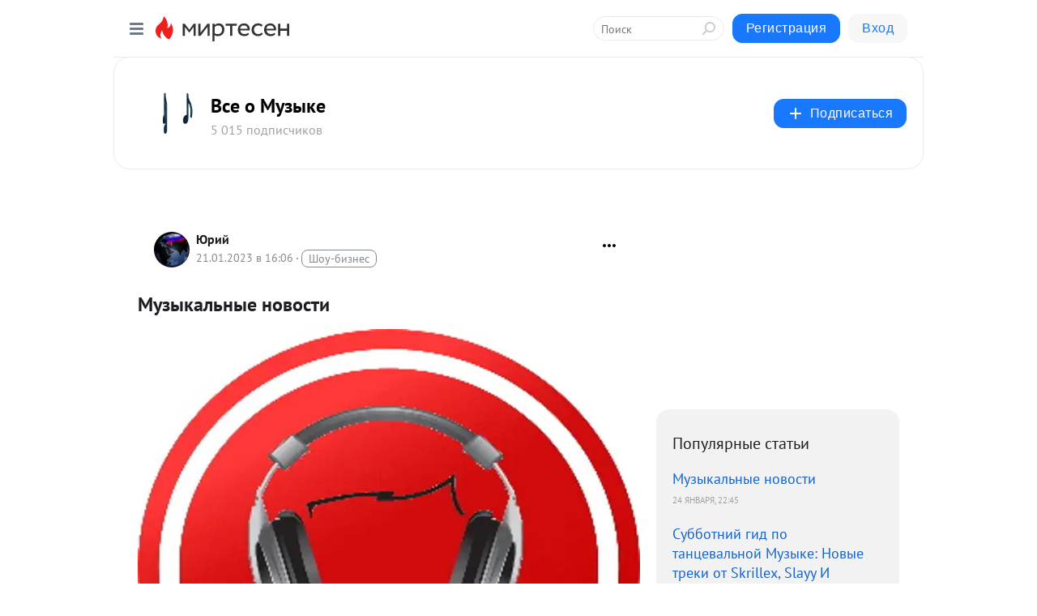

--- FILE ---
content_type: text/html; charset=utf-8
request_url: https://music-video.mirtesen.ru/blog/43794465307/Muzyikalnyie-novosti?utm_referrer=mirtesen.ru&utm_medium=from_block_popular_articles
body_size: 38119
content:
<!DOCTYPE html>
<html lang="ru" >
<head>
<meta charset="utf-8" />
<meta name="robots" content="all"/>
<script>window.__SM_COUNTER_ID = 45130;</script>
<title data-react-helmet="true">Музыкальные новости - Все о Музыке - Медиаплатформа МирТесен</title>
<meta name="viewport" content="width=device-width, initial-scale=1"/>
<meta name="yandex-verification" content=""/>
<meta data-react-helmet="true" name="description" content="Российский шоу-бизнес начинает отходить от новогодних праздников и постновогоднего отдыха. Пока новых композиций, выпущенных нашими представителями музыкальной индустрии не так много, но они всё же есть. Кто из исполнителей порадовал или огорчил нас на уходящей неделе узнаете сейчас Ольга - 21 января - 43794465307 - Медиаплатформа МирТесен"/><meta data-react-helmet="true" name="keywords" content="одноклассники, однокурсники, соседи, сослуживцы, мир тесен, земляки, старые друзья, география, блоги домов, события вокруг, социальная сеть, карта, дом, работа, web 2.0"/><meta data-react-helmet="true" property="og:image" content="https://r3.mt.ru/r28/photo75F1/20404465122-0/jpeg/bp.jpeg"/><meta data-react-helmet="true" property="og:image:width" content="1200"/><meta data-react-helmet="true" property="og:image:height" content="628"/><meta data-react-helmet="true" property="og:image:alt" content="Музыкальные новости - Все о Музыке - Медиаплатформа МирТесен"/><meta data-react-helmet="true" property="twitter:image" content="https://r3.mt.ru/r28/photo75F1/20404465122-0/jpeg/bp.jpeg"/><meta data-react-helmet="true" property="vk:image" content="https://r3.mt.ru/r28/photo75F1/20404465122-0/jpeg/bp.jpeg"/><meta data-react-helmet="true" property="og:description" content="Российский шоу-бизнес начинает отходить от новогодних праздников и постновогоднего отдыха. Пока новых композиций, выпущенных нашими представителями музыкальной индустрии не так много, но они всё же есть. Кто из исполнителей порадовал или огорчил нас на уходящей неделе узнаете сейчас Ольга - 21 января - 43794465307 - Медиаплатформа МирТесен"/><meta data-react-helmet="true" property="twitter:description" content="Российский шоу-бизнес начинает отходить от новогодних праздников и постновогоднего отдыха. Пока новых композиций, выпущенных нашими представителями музыкальной индустрии не так много, но они всё же есть. Кто из исполнителей порадовал или огорчил нас на уходящей неделе узнаете сейчас Ольга - 21 января - 43794465307 - Медиаплатформа МирТесен"/><meta data-react-helmet="true" property="og:site_name" content="Все о Музыке - МирТесен"/><meta data-react-helmet="true" property="og:site" content="Все о Музыке - МирТесен"/><meta data-react-helmet="true" property="og:type" content="article"/><meta data-react-helmet="true" property="og:url" content="https://music-video.mirtesen.ru/blog/43794465307/Muzyikalnyie-novosti"/><meta data-react-helmet="true" property="og:title" content="Музыкальные новости - Все о Музыке - Медиаплатформа МирТесен"/><meta data-react-helmet="true" property="twitter:card" content="summary_large_image"/><meta data-react-helmet="true" property="twitter:title" content="Музыкальные новости - Все о Музыке - Медиаплатформа МирТесен"/>
<link data-react-helmet="true" rel="image_src" href="https://r3.mt.ru/r28/photo75F1/20404465122-0/jpeg/bp.jpeg"/><link data-react-helmet="true" rel="canonical" href="https://music-video.mirtesen.ru/blog/43794465307/Muzyikalnyie-novosti"/><link data-react-helmet="true" rel="index" href="https://music-video.mirtesen.ru"/><link data-react-helmet="true" rel="alternate" type="application/atom+xml" title="Все о Музыке - МирТесен" href="https://music-video.mirtesen.ru/blog/atom"/><link data-react-helmet="true" rel="alternate" type="application/atom+xml" title="Все о Музыке - МирТесен" href="https://music-video.mirtesen.ru/blog/rss"/><link data-react-helmet="true" rel="icon" href="/favicon.ico" type="image/x-icon" sizes="16x16"/><link data-react-helmet="true" rel="shortcut icon" href="/favicon.ico" type="image/x-icon" sizes="16x16"/>

<link rel="stylesheet" href="https://alpha.mirtesen.ru/assets/modern/bundle.async.390fc67b829a9a691b15.css" media="print" onload="this.media='all'">
<link rel="stylesheet" href="https://alpha.mirtesen.ru/assets/modern/bundle.blog.e2791309848d57543770.css" />
</head>
<body >



<div id="root"><div class="app blog-post-page"><div id="layout" class="blog-post-layout"><div id="main-container" class="not-admin"><header id="header"><div class="header-wrapper" style="width:auto"><div class="header-container"><div class="header"><div class="header__navigation"></div></div></div></div></header><div id="three-column-container"><div id="very-left-column" class=""><div class="sticky-wrap" style="left:0"><div class="sticky__content"><div class="left-menu"><div class="left-menu__blog"><div class="left-menu__item left-menu__blog-item"><div class="left-menu__item_title left-menu__item_header">Все о Музыке</div><a class="left-menu__item_element" href="https://music-video.mirtesen.ru/">Главная</a><a class="left-menu__item_element" href="https://music-video.mirtesen.ru/_/novosti">Новости</a><a class="left-menu__item_element" href="https://music-video.mirtesen.ru/_/popmuzyika">Pop-музыка</a><a class="left-menu__item_element" href="https://music-video.mirtesen.ru/_/rocmuzyika">Rock-музыка</a><a class="left-menu__item_element" href="https://music-video.mirtesen.ru/_/blyzkantri">Блюз, Кантри</a><a class="left-menu__item_element" href="https://music-video.mirtesen.ru/_/jazzmuzyika">Jazz-музыка</a><a class="left-menu__item_element" href="https://music-video.mirtesen.ru/_/classicmuzyika">Classic-музыка</a><a class="left-menu__item_element" href="https://music-video.mirtesen.ru/_/ispolnitely">Исполнители</a><button class="left-menu__item_button">Показать все<svg class="svg-icon"><use href="/images/icons.svg?v=1769717#angle-down"></use></svg></button></div><div class="left-menu__item left-menu__blog-item"><div class="left-menu__item_title left-menu__item_header"></div><i class="left-menu__item_delimiter"></i><a class="left-menu__item_element" href="https://music-video.mirtesen.ru/blog/latest">Новые</a><a class="left-menu__item_element" href="https://music-video.mirtesen.ru/blog/interesting">Лучшие</a><a class="left-menu__item_element" href="https://music-video.mirtesen.ru/blog/commented">Обсуждаемые</a><a class="left-menu__item_element" href="https://music-video.mirtesen.ru/comments">Комментарии</a><a class="left-menu__item_element" href="https://music-video.mirtesen.ru/people">Участники сайта</a></div></div><div class="left-menu__item" id="topics-menu"><div class="left-menu__item_title" id="topics-menu-title">Рубрики</div><a class="left-menu__item_element" href="//mirtesen.ru/topic/cooking?utm_medium=from_left_sidebar"><span><img src="//static.mtml.ru/images/topics/cooking.svg" alt="cooking" loading="lazy" width="16" height="16"/></span><span>Кулинария</span></a><a class="left-menu__item_element" href="//mirtesen.ru/topic/family?utm_medium=from_left_sidebar"><span><img src="//static.mtml.ru/images/topics/family.svg" alt="family" loading="lazy" width="16" height="16"/></span><span>Дети и семья</span></a><a class="left-menu__item_element" href="//mirtesen.ru/topic/show?utm_medium=from_left_sidebar"><span><img src="//static.mtml.ru/images/topics/show.svg" alt="show" loading="lazy" width="16" height="16"/></span><span>Шоу-бизнес</span></a><a class="left-menu__item_element" href="//mirtesen.ru/topic/politics?utm_medium=from_left_sidebar"><span><img src="//static.mtml.ru/images/topics/politics.svg" alt="politics" loading="lazy" width="16" height="16"/></span><span>Политика</span></a><a class="left-menu__item_element" href="//mirtesen.ru/topic/health?utm_medium=from_left_sidebar"><span><img src="//static.mtml.ru/images/topics/health.svg" alt="health" loading="lazy" width="16" height="16"/></span><span>Здоровье</span></a><button class="left-menu__item_button">Показать все<svg class="svg-icon"><use href="/images/icons.svg?v=1769717#angle-down"></use></svg></button></div><div class="left-menu__item"><div class="left-menu__item_title left-menu__item_header"><a href="https://mirtesen.ru/" class="left-menu__item_title-anchor">Моя лента</a></div><a href="https://mirtesen.ru/chats" class="left-menu__item_element left-menu__item_element_chat" target="_self"><span><img src="//static.mtml.ru/images/icons_v2/chats.svg" alt="ЧАТЫ" loading="lazy" width="16" height="16"/></span><span id="chats-tooltip">ЧАТЫ</span></a><a href="https://mirtesen.ru/polls" class="left-menu__item_element left-menu__item_element_poll" target="_self"><span><img src="//static.mtml.ru/images/icons_v2/vote.svg" alt="Опросы" loading="lazy" width="28" height="28"/></span><span id="polls-tooltip">Опросы</span></a><a href="https://mirtesen.ru/bloggers" class="left-menu__item_element" target="_self"><span><img src="//static.mtml.ru/images/icons_v2/IconBloggersColor.svg" alt="Блогеры" loading="lazy" width="17" height="17"/></span><span id="bloggers-tooltip">Блогеры</span></a><a href="https://mirtesen.ru/user-posts" class="left-menu__item_element" target="_self"><span><img src="//static.mtml.ru/images/icons_v2/IconUserContent.svg" alt="Глас народа" loading="lazy" width="16" height="16"/></span><span id="user-posts-tooltip">Глас народа</span></a><a href="https://mirtesen.ru/popular/liked" class="left-menu__item_element" target="_self"><span><img src="//static.mtml.ru/images/icons_v2/IconPopularColor.svg" alt="Популярное" loading="lazy" width="13" height="16"/></span><span id="popular-posts-tooltip">Популярное</span></a><a href="https://mirtesen.ru/popular/commented" class="left-menu__item_element" target="_self"><span><img src="//static.mtml.ru/images/icons_v2/IconDiscussColor.svg" alt="Обсуждаемое" loading="lazy" width="14" height="14"/></span><span id="commented-posts-tooltip">Обсуждаемое</span></a></div><div class="left-menu__item" id="common-menu"><a href="https://k41tv.app.link/sidebarlink" class="btn btn-primary btn-primary_left-menu" target="_blank" id="app-tooltip"><svg class="svg"><use href="/images/icons.svg#app-icon"></use></svg><span class="left-menu__item_element-text">Мессенджер МТ</span></a><a href="https://info.mirtesen.ru/about" class="left-menu__item_element" target="_blank"><span><img src="//static.mtml.ru/images/icons_v2/IconAbout.svg" alt="О компании" loading="lazy" width="9" height="14"/></span><span class="left-menu__item_element-text">О компании</span></a><a href="https://info.mirtesen.ru/glagol" class="left-menu__item_element" target="_blank"><span><img src="//static.mtml.ru/images/icons_v2/icon-glagol.svg" alt="О редакции ГлагоL" loading="lazy" width="8" height="13"/></span><span class="left-menu__item_element-text">О редакции ГлагоL</span></a><a href="https://info.mirtesen.ru/news" class="left-menu__item_element" target="_blank"><span><img src="//static.mtml.ru/images/icons_v2/IconNews.svg" alt="Новости" loading="lazy" width="16" height="14"/></span><span class="left-menu__item_element-text">Новости</span></a><a href="https://info.mirtesen.ru/partners" class="left-menu__item_element" target="_blank"><span><img src="//static.mtml.ru/images/icons_v2/IconPartners.svg" alt="Партнерам" loading="lazy" width="16" height="13"/></span><span class="left-menu__item_element-text">Партнерам</span></a><a href="https://info.mirtesen.ru/promo" class="left-menu__item_element" target="_blank"><span><img src="//static.mtml.ru/images/icons_v2/IconAdvertizing.svg" alt="Рекламодателям" loading="lazy" width="17" height="16"/></span><span class="left-menu__item_element-text">Рекламодателям</span></a><a href="https://mirtesen.ru/feedback/report" class="left-menu__item_element" target="_blank"><span><img src="//static.mtml.ru/images/icons_v2/IconFeedback.svg" alt="Обратная связь" loading="lazy" width="16" height="13"/></span><span class="left-menu__item_element-text">Обратная связь</span></a><a href="https://mirtesen.ru/feedback/report/spam" class="left-menu__item_element" target="_blank"><span><img src="//static.mtml.ru/images/icons_v2/IconSpam.svg" alt="Пожаловаться на спам" loading="lazy" width="15" height="14"/></span><span class="left-menu__item_element-text">Пожаловаться на спам</span></a><a href="https://info.mirtesen.ru/agreement" class="left-menu__item_element" target="_blank"><span><img src="//static.mtml.ru/images/icons_v2/IconAgreement.svg" alt="Соглашение" loading="lazy" width="15" height="16"/></span><span class="left-menu__item_element-text">Соглашение</span></a><a href="https://info.mirtesen.ru/recommendation_rules" class="left-menu__item_element" target="_blank"><span><img src="//static.mtml.ru/images/icons_v2/IconAgreement.svg" alt="Рекомендательные технологии" loading="lazy" width="15" height="16"/></span><span class="left-menu__item_element-text">Рекомендательные технологии</span></a></div></div><p class="recommendation-tech">На информационном ресурсе применяются <a href="https://info.mirtesen.ru/recommendation_rules">рекомендательные технологии</a> (информационные технологии предоставления информации на основе сбора, систематизации и анализа сведений, относящихся к предпочтениям пользователей сети &quot;Интернет&quot;, находящихся на территории Российской Федерации)</p><div class="mt-tizer-ad-block"><div class="partner-block-wrapper"><div id="unit_99821"></div></div></div></div></div></div><div id="content-container"><div id="secondary-header" class="secondary-header secondary-header_blog"><div class="secondary-header__middle"><div id="secondary-header-logo" class="secondary-header__logo-outer"><div class="secondary-header__logo-wrap"><a class="userlogo userlogo_xl" href="https://music-video.mirtesen.ru/?utm_referrer=mirtesen.ru" title="" target="" data-rjs="//mtdata.ru/u24/group848D/d6b5fefa759dbe52d908e83ecfd81526-0/__logo.jpeg"></a></div></div><div class="secondary-header__title-wrap"><div class="secondary-header__title-subscribers"><h2 class="secondary-header__title"><a class="secondary-header__title-link" href="https://music-video.mirtesen.ru/?utm_referrer=mirtesen.ru" style="color:#000" rel="nofollow">Все о Музыке</a></h2><i class="secondary-header__subscribers">5 015 подписчиков</i></div></div><div><div id="mt-dropdown-menu" class="mt-dropdown-menu"><button appearance="btn" title="Подписаться" type="button" class="mt-dropdown-menu__btn btn btn-primary"><svg class="svg-icon"><use href="/images/icons.svg?v=1769717#cross"></use></svg>Подписаться</button></div></div></div></div><div class="blog-post-item blog-post-item_tile"><div id="double-column-container"><div id="right-column"><div class="partner-block-wrapper"><div id="unit_103944"></div></div><div class="right-column-posts"><h3 class="right-column-posts__title">Популярные статьи</h3><ul class="right-column-posts_list"><li class="right-column-posts_list_item"><a href="//music-video.mirtesen.ru/blog/43989882876?utm_referrer=mirtesen.ru&amp;utm_medium=from_block_popular_articles" class="right-column-posts_list_item__link"><span class="right-column-posts_list_item__title">Музыкальные новости</span><span class="right-column-posts_list_item__date"></span></a></li><li class="right-column-posts_list_item"><a href="//music-video.mirtesen.ru/blog/43601034075?utm_referrer=mirtesen.ru&amp;utm_medium=from_block_popular_articles" class="right-column-posts_list_item__link"><span class="right-column-posts_list_item__title">Субботний гид по танцевальной Музыке: Новые треки от Skrillex, Slayy И многое другое</span><span class="right-column-posts_list_item__date"></span></a></li><li class="right-column-posts_list_item"><a href="//music-video.mirtesen.ru/blog/43901578630?utm_referrer=mirtesen.ru&amp;utm_medium=from_block_popular_articles" class="right-column-posts_list_item__link"><span class="right-column-posts_list_item__title">Новости в мире музыки</span><span class="right-column-posts_list_item__date"></span></a></li></ul></div><div class="partner-block-wrapper"><div id="unit_103939"></div></div><div class="right-column-comments right-column-comments_blog"><h3 class="right-column-comments__title">Свежие комментарии</h3><ul class="right-column-comments-list"><li class="right-column-comments-item"><a href="https://mirtesen.ru/people/605695246" class="right-column-comments-item__author"><span class="userlogo userlogo_s" href="" title="" target="" data-rjs="2"></span><div class="right-column-comments-item__author__info"><i class="right-column-comments-item__author__name" style="color:hsl(174, 70%, 50%)">Амара Карпова</i><i class="right-column-comments-item__pubdate"></i></div></a><div class="right-column-comments-item__post"><span class="right-column-comments-item__post__message">она и была страшной🤮и так и осталась страшной💩💩💩</span><span class="right-column-comments-item__post__title">Биография Ларисы ...</span></div></li><li class="right-column-comments-item"><a href="https://mirtesen.ru/people/976292017" class="right-column-comments-item__author"><span class="userlogo userlogo_s" href="" title="" target="" data-rjs="2"></span><div class="right-column-comments-item__author__info"><i class="right-column-comments-item__author__name" style="color:hsl(363, 70%, 50%)">Юрий</i><i class="right-column-comments-item__pubdate"></i></div></a><div class="right-column-comments-item__post"><span class="right-column-comments-item__post__message">властеимущие не могут заблокировать отдельные сайты которые считают вредоносными, они решили нагадить всему населению...</span><span class="right-column-comments-item__post__title">YouTube практичес...</span></div></li><li class="right-column-comments-item"><a href="https://mirtesen.ru/people/573762019" class="right-column-comments-item__author"><span class="userlogo userlogo_s" href="" title="" target="" data-rjs="2"></span><div class="right-column-comments-item__author__info"><i class="right-column-comments-item__author__name" style="color:hsl(131, 70%, 50%)">Tania Еременко</i><i class="right-column-comments-item__pubdate"></i></div></a><div class="right-column-comments-item__post"><span class="right-column-comments-item__post__message">Без Ютуба очень плохо, там моя страничка, на которой 
мои стихи и песни. Люди приходили, мы  общались, они
слушали. А...</span><span class="right-column-comments-item__post__title">YouTube практичес...</span></div></li></ul></div><div class="partner-block-wrapper"><div id="unit_99810"></div></div><div class="partner-block-wrapper"><div id="unit_95080"></div></div><div class="sticky2" style="top:30px"><div class="partner-block-wrapper"><div id="unit_103947"></div></div></div></div><div id="content-column" class="content-column"><div class="adfox-top"><div class="partner-block-wrapper"><div id="unit_99815"></div></div><div class="partner-block-wrapper"><div id="unit_99815"></div></div></div><article class="blog-post" id="post_43794465307" itemscope="" itemType="http://schema.org/NewsArticle"><meta itemscope="" itemProp="mainEntityOfPage" itemType="https://schema.org/WebPage" itemID="https://music-video.mirtesen.ru/blog/43794465307/Muzyikalnyie-novosti" content=""/><meta itemProp="datePublished" content="2023-01-21T16:06:39.000Z"/><meta itemProp="dateModified" content="2023-01-21T16:06:39.000Z"/><span itemscope="" itemType="https://schema.org/Organization" itemProp="publisher"><meta itemProp="name" content="Все о Музыке"/><span itemscope="" itemType="https://schema.org/ImageObject" itemProp="logo"><meta itemProp="url" content="//mtdata.ru/u24/group848D/d6b5fefa759dbe52d908e83ecfd81526-0/__logo.jpeg"/></span></span><meta itemProp="image" content="https://r3.mt.ru/r28/photo75F1/20404465122-0/jpeg/bp.jpeg"/><div class="blog-post__header"><div class="blog-post__author" rel="author"><span class="blog-post__author-avatar"><a class="userlogo" href="//mirtesen.ru/people/976292017?utm_referrer=mirtesen.ru" title="" target="_blank" data-rjs="2"></a></span><div><a class="blog-post__author-name" href="//mirtesen.ru/people/976292017" target="_blank"><span itemProp="author">Юрий</span></a><div class="blog-post__info"><div class="blog-post__pubdate"></div><h3 class="blog-post__topic-category-wrapper"><a class="blog-post__topic-category" href="//mirtesen.ru/topic/show?utm_medium=from_headline_topic_button"><span>Шоу-бизнес</span></a></h3></div></div></div><div><button title="Подписаться" class="btn blog-post__header-subscribe btn-primary">Подписаться</button></div><div id="mt-dropdown-menu" class="mt-dropdown-menu context-dropdown"><button type="button" class="mt-dropdown-menu__btn"><svg class="svg-icon"><use href="/images/icons.svg?v=1769717#more"></use></svg></button></div></div><h1 class="blog-post__title" itemProp="headline">Музыкальные новости</h1><div class="partner-block-wrapper"><div id="unit_103965"></div></div><div class="blog-post__text" itemProp="articleBody"><p><img class="POST_IMAGE " style="display: block; margin-left: auto; margin-right: auto;" src="https://r3.mt.ru/r28/photo75F1/20404465122-0/jpeg/bp.webp"    alt=""width="620"height="auto"loading="lazy"/></p> <p>Российский шоу-бизнес начинает отходить от новогодних праздников и постновогоднего отдыха. Пока новых композиций, выпущенных нашими представителями музыкальной индустрии не так много, но они всё же есть. Кто из исполнителей порадовал или огорчил нас на уходящей неделе узнаете сейчас </p> <p> </p> <p> </p> <p style="text-align: center;"><span style="font-family: 'courier new', courier, monospace; font-size: 24pt; color: #ff2e00;"><strong>  Ольга Бузова — Заплачу</strong></span></p> <p> </p> <p><em>Начнем  со <strong>«старичков»</strong> российского шоу-бизнеса.<div id="unit_101877"><a href="https://smi2.ru/" ></a></div>
<script type="text/javascript" charset="utf-8">
  (function() {
    var sc = document.createElement('script'); sc.type = 'text/javascript'; sc.async = true;
    sc.src = '//smi2.ru/data/js/101877.js'; sc.charset = 'utf-8';
    var s = document.getElementsByTagName('script')[0]; s.parentNode.insertBefore(sc, s);
  }());
</script> <strong>Леди Бу</strong>, как любят называть поклонники <strong>Ольгу Бузову, 20</strong> января отмечает свой <strong>37-й</strong> день рождения. В связи с чем именно к этой дате певица выпустила трек, который можно назвать новой вехой в её сольном творчестве. Весь прогрессивный музыкальный мир уже хорошенько успел потоптаться на музыке прошлого, а эта исполнительница как будто только что очнулась ото сна.</em></p> <p><em><strong>«Заплачу»</strong> — родом из далеких двухтысячных с приятным легким битом, душевным саксофоном в проигрыше. После первого же прослушивания мелодия заседает в голове и избавиться от нее уже нет никакой возможности. <strong>Ольга,</strong> как всегда, не поет, а шепчет что-то в микрофон, но к этому уже постепенно привыкаешь. И тут ничего, к сожалению, не поделаешь если отсутствует голос .............</em></p> <p><div class="video-wrap"><iframe src="https://www.youtube.com/embed/ugayI5KMqjs?rel=1&fs=1" allow="accelerometer; autoplay; encrypted-media; gyroscope; picture-in-picture; fullscreen"></iframe></div></p> <p> </p> <p> </p> <p style="text-align: center;"><span style="font-size: 24pt; font-family: 'courier new', courier, monospace; color: #ff2e00;"><strong>Слава – Дочка-мама</strong></span></p> <p> </p> <p><em>Певица <strong>Слава</strong> готовится стать бабушкой – её дочка недавно вышла замуж и в скором времени в семействе ожидается пополнение. И, видимо, в связи с этим событием стоит связывать появление данного трека в копилке исполнительницы.</em></p> <p><em>Что ни говори, а в <strong>России</strong> уж очень любят выпускать песни не тему родственных связей и торжественных событий, будь то свадьба или день рождения. Автором слов и музыки вступил бывший солист группы <strong>«Чай</strong> <strong>вдвоем</strong>» <strong>Денис Клявер</strong>, и рука мастера тут чувствуется как никогда – слезновыжимательный трек о том, что детки растут, а мамы ничего с этим не могут поделать.<div id="unit_103919"><a href="https://smi2.ru/" ></a></div>
<script type="text/javascript" charset="utf-8">
  (function() {
    var sc = document.createElement('script'); sc.type = 'text/javascript'; sc.async = true;
    sc.src = '//smi2.ru/data/js/103919.js'; sc.charset = 'utf-8';
    var s = document.getElementsByTagName('script')[0]; s.parentNode.insertBefore(sc, s);
  }());
</script>  В общем, рыдает певица <strong>Слава,</strong> а вместе с ней рыдают и все мамы <strong>России.</strong></em></p> <p><strong><div class="video-wrap"><iframe src="https://www.youtube.com/embed/FDSiiOR_JxI?rel=1&fs=1" allow="accelerometer; autoplay; encrypted-media; gyroscope; picture-in-picture; fullscreen"></iframe></div></strong></p> <p> </p> <p> </p> <p style="text-align: center;"><span style="font-family: 'courier new', courier, monospace; font-size: 24pt; color: #ff2e00;"><strong>Татьяна Буланова – Скайп</strong></span></p> <p> </p> <p><em><strong>Танюша Буланова </strong>опоздала лет так на <strong>20,</strong> выпустив новую композицию под названием <strong>«Скайп».</strong> Время данного мессенджера уже ушло, а на смену ему пришли более прогрессивные средства коммуникации, однако в реальности этой певицы данный вид связи до сих пор популярен.</em></p> <p><em>Что же касаемо видеоряда к самой песне, то он кажется еще более странным – ничего связанного со <strong>«Скайпом»</strong> в клипе вы не найдете – <strong>Татьяна Буланова</strong> бродит по пустому дворцу в пальто, сидит на роскошном диване и гладит рукой комод. Слишком много вопросов как к самой песне, так и к клипу,........</em></p> <p><div class="video-wrap"><iframe src="https://www.youtube.com/embed/zwaVQHwiAJ8?rel=1&fs=1" allow="accelerometer; autoplay; encrypted-media; gyroscope; picture-in-picture; fullscreen"></iframe></div></p> <p> </p> <p> </p> <p style="text-align: center;"><span style="font-size: 24pt; color: #ff2e00;"><strong><span style="font-family: 'courier new', courier, monospace;">Найк Борзов - Аист</span></strong></span></p> <p> </p> <p><em><strong>Найк Борзов</strong> выпустил мини-альбом сайд-проекта «<strong>Торнадо</strong>». Мини-альбом сайд-проекта <strong>Найка Борзова</strong> «<strong>Торнадо</strong>» «<strong><a rel="nofollow ugc noreferrer noopener" href="https://music.yandex.ru/album/24605906" target="_blank">Аист</a></strong>» состоит из четырех композиций. Три из них написаны на стихи Александра <strong>Лаэртского.</strong> Автор ещё одной композиции – <strong>Олег Гастелло.</strong></em></p> <p><em><span style="color: #ba372a;">«Альбом был записан и сведен еще прошлой весной, но из-за долгой документально-бумажной и юридически-правовой волокиты релиз все откладывался и откладывался» </span></em></p> <p style="text-align: right;"><em>– прокомментировал новинку в социальных сетях <strong>Найк Борзов.</strong></em></p> <p><em>Проект <strong>«Торнадо»</strong> основан несколько лет назад. Его репертуар состоит из кавер-версий песен <strong>Александра Лаэртского. </strong></em></p> <p><strong><div class="video-wrap"><iframe src="https://www.youtube.com/embed/ODuT7o3llCI?rel=1&fs=1" allow="accelerometer; autoplay; encrypted-media; gyroscope; picture-in-picture; fullscreen"></iframe></div></strong></p> <p> </p> <p> </p> <p> </p> <p style="text-align: center;"><span style="font-size: 24pt; font-family: 'courier new', courier, monospace; color: #ff2e00;"><strong>Gayka — До конца</strong></span></p> <p> </p> <p><em>Переходим к новичкам. В <strong>2023</strong> году стоит обратить внимание на творчество исполнительницы, которая скрывается под псевдонимом <strong>Gayka.</strong> О самой девушке известно немногое – на её личной страничке в <strong>VK</strong> написано следующее: «<span style="color: #ba372a;">Привет, это GAYKA, и я пою о настоящей любви. Расскажи мне свою историю и, возможно, следующая песня будет о тебе</span>». На этом все.</em></p> <p><em>Но лучше всего о самой исполнительнице говорит её творчество. «<strong>До конца</strong>» — прекрасная дань двухтысячным. Отличный драм-энд-бейс с отголосками творчества группы <strong>«Тату»</strong> — яркий, драйвовый, кричащий.</em></p> <p><div class="video-wrap"><iframe src="https://www.youtube.com/embed/RChxgv63A2s?rel=1&fs=1" allow="accelerometer; autoplay; encrypted-media; gyroscope; picture-in-picture; fullscreen"></iframe></div></p> <p> </p> <p> </p> <p style="text-align: center;"><span style="font-family: 'courier new', courier, monospace; font-size: 24pt; color: #ff2e00;"><strong>ASAMMUELL — До встречи</strong></span></p> <p> </p> <p><em>В творчестве этой исполнительницы всегда слишком много нежности — нежности не приторной, а легкой, манящей и очень душевной. Знакомьтесь, <strong>Ксения Колесник</strong>, родилась в <strong>Москве,</strong> с самого раннего детства начала петь, а когда поклонники интересуются её музыкальным образованием, она отвечает: <span style="color: #ba372a;">«Никакого музыкального образования у меня нет, поэтому никаких сведений о нём найти невозможно, а если что-то и напишут про данный вопрос – это будет неправда</span>». И отсутствие оного никак не отражается на ее сольной карьере. Просто послушайте ее новый трек «<strong>До встречи</strong>», и он точно украдет ваши сердца.</em></p> <p><div class="video-wrap"><iframe src="https://www.youtube.com/embed/k7j2ckrwBTU?rel=1&fs=1" allow="accelerometer; autoplay; encrypted-media; gyroscope; picture-in-picture; fullscreen"></iframe></div></p> <p> </p> <p> </p> <p style="text-align: center;"><span style="font-family: 'courier new', courier, monospace; font-size: 24pt; color: #ff2e00;"><strong>Кристина Кошелева, Максим Свобода — Летний дождь </strong></span></p> <p><span style="font-size: 18pt; color: #236fa1;">(из сериала «Вампиры средней полосы»)</span></p> <p> </p> <p><em>Приятно осознавать, что всё больше молодых российских исполнителей записывают треки к кино и сериальным новинкам. Вот и на этот раз выпускники шоу «<strong>ПЕСНИ</strong>», <strong>Кристина Кошелева</strong> и <strong>Максим Свобода</strong>, записали ремейк композиции <strong>Игоря Талькова</strong> «<strong>Летний дождь</strong>» в качестве саундтрека второго сезона сериала «<strong>Вампиры средней полосы</strong>».</em></p> <p><em>Сделать качественный кавер такого хита – задача не из легких, но музыканты с ней справились «на отлично», вдохнув в него новую жизнь. Баллада превратилась в драйвовый и кричащий поп-роковый трек о расставании.</em></p> <p><em><div class="video-wrap"><iframe src="https://www.youtube.com/embed/pYWhRvYVfL4?rel=1&fs=1" allow="accelerometer; autoplay; encrypted-media; gyroscope; picture-in-picture; fullscreen"></iframe></div></em></p> <p> </p> <p> </p> <p style="text-align: center;"><span style="font-size: 24pt; font-family: 'courier new', courier, monospace; color: #ff2e00;"><strong> ЧИНА — Зима всё помнит</strong></span></p> <p> </p> <p><em>Ещё немного нежности от певицы <strong>ЧИНА.</strong> Под этим псевдонимом скрывается девушка из <strong>Армении,</strong> телеведущая, пианистка и композитор <strong>Чинар Исоян</strong>. В восемь лет её семья переехала в <strong>Ростов-на-Дону,</strong> там она с отличие закончила музыкальную школу по классу <strong>«фортепиано».</strong> С тех пор свою жизнь решила связать с музыкой. Её новый трек «<strong>Зима всё помнит</strong>» как будто  родом из прошлого с легким флером старых добрых советских песен.</em></p> <p><div class="video-wrap"><iframe src="https://www.youtube.com/embed/tcYVI8xvZPg?rel=1&fs=1" allow="accelerometer; autoplay; encrypted-media; gyroscope; picture-in-picture; fullscreen"></iframe></div></p> <p> </p> <p> </p> <p style="text-align: center;"><span style="font-size: 24pt; font-family: 'courier new', courier, monospace; color: #ff2e00;"><strong>M.Hustler — Fly Away</strong></span></p> <p> </p> <p><em>А у этого представителя российской танцевальной музыки слишком много регалий, перечислять которые можно очень долго. <strong>Ди-джей,</strong> саунд продюсер, ремиксмейкер, создатель лейбла <strong>Hooligan Groove</strong> и официальный диджей певицы <strong>Мари Краймбрери</strong>. Один из немногих российских музыкантов, чье творчество поддерживают мировые ди-джеи электронной танцевальной музыки:<strong> David Guetta, Don Diablo</strong> и многие другие.</em></p> <p><em>«<strong>Fly Away</strong>»  — по-настоящему летний трек, созданный по образу и подобию композиций таких ранее популярных в <strong>России</strong> румынских групп как <strong>Morandi</strong> и <strong>Akcent.</strong></em></p> <p><em><strong><div class="video-wrap"><iframe src="https://www.youtube.com/embed/5ZZebYTtBgU?rel=1&fs=1" allow="accelerometer; autoplay; encrypted-media; gyroscope; picture-in-picture; fullscreen"></iframe></div></strong></em></p> <p> </p> <p> </p> <p style="text-align: center;"><span style="font-size: 24pt; color: #ff2e00; font-family: 'courier new', courier, monospace;"><strong>Лали – Пролистай</strong></span></p> <p> </p> <p><em>Творчество этой начинающей певицы легко можно отнести к набирающему в молодёжной среде популярность поп-панк-року. Ранее исполнительница принимала участие в записи трека <strong>«Космос»</strong> группы «<strong>Три дня дождя</strong>», а <strong>11</strong> февраля выступит с ними на одной сцене в <strong>Москве.</strong></em></p> <p><em>Её музыка для молодёжи и о молодёжи – немного рваная, яркая, пропитанная грустью с отличной лирикой о том, что эту самую молодёжь сегодня как раз и волнует — неразделённая любовь и подростковые проблемы.</em></p> <p><em><div class="video-wrap"><iframe src="https://www.youtube.com/embed/KvuipIZSl-0?rel=1&fs=1" allow="accelerometer; autoplay; encrypted-media; gyroscope; picture-in-picture; fullscreen"></iframe></div></em></p> <p> </p> <p> </p> <p style="text-align: center;"><span style="font-family: 'courier new', courier, monospace; font-size: 24pt; color: #ff2e00;"><strong>OLISHA — Мама я не устала</strong></span></p> <p> </p> <p><em>«<span style="color: #ba372a;">Плачь, плачь, танцуй, танцуй, беги от меня, я твои слезы</span>». Именно эти слова из популярной композиции группы «<strong>Гости из будущего»</strong> вспоминаются при прослушивании нового трека певицы <strong>OLISHA</strong> (кстати, <strong>Олиша,</strong> настоящее имя девушки по паспорту). В свое время она прославилась каверами на песни <strong>Елены Ваенги</strong>, певицы <strong>МакSим</strong> и группы «<strong>Руки вверх</strong>». На сцене выступает с самого детства,  пишет музыку для  многих российских исполнителей, но не забывает и о своем сольном творчестве.</em></p> <p><em>Мелодия ее нового трека «<strong>Мама я не устала</strong>» отлично разгоняется перед ударным припевом, завершают который искрящиеся синты. В общем, сплошное наслаждение!</em></p> <p><div class="video-wrap"><iframe src="https://www.youtube.com/embed/Ru_XbnSXbeM?rel=1&fs=1" allow="accelerometer; autoplay; encrypted-media; gyroscope; picture-in-picture; fullscreen"></iframe></div></p> <p> </p> <p> </p> <p> </p> <p style="text-align: center;"><span style="color: #ff2e00; font-family: courier new, courier, monospace;"><span style="font-size: 32px;"><strong> </strong></span></span></p> <p> </p> <p> </p> <p> </p></div><div id="panda_player" class="panda-player"></div><div class="blog-post__subscribe"><p class="blog-post__subscribe-text">Понравилась статья? Подпишитесь на канал, чтобы быть в курсе самых интересных материалов</p><a href="#" class="btn btn-primary">Подписаться</a></div><ul class="mt-horizontal-menu mt-horizontal-menu_list mt-horizontal-menu_multiline-left post-tags"><li><a href="/hashtags/%D0%B3.%20%D0%9C%D0%BE%D1%81%D0%BA%D0%B2%D0%B0%20%5B1405113%5D" class="tag-label-2 tag-label-2_sm"><svg class="svg-icon"><use href="/images/icons.svg?v=1769717#geo"></use></svg><span>г. Москва</span></a><meta itemProp="about" content="г. Москва [1405113]"/></li><li><a href="/hashtags/Pop-%D0%BC%D1%83%D0%B7%D1%8B%D0%BA%D0%B0" class="tag-label-2 tag-label-2_sm"><span>Pop-музыка</span></a><meta itemProp="about" content="Pop-музыка"/></li><li><a href="/hashtags/%D0%B3.%20%D0%A0%D0%BE%D1%81%D1%82%D0%BE%D0%B2-%D0%BD%D0%B0-%D0%94%D0%BE%D0%BD%D1%83%20%5B1082239%5D" class="tag-label-2 tag-label-2_sm"><svg class="svg-icon"><use href="/images/icons.svg?v=1769717#geo"></use></svg><span>г. Ростов-на-Дону</span></a><meta itemProp="about" content="г. Ростов-на-Дону [1082239]"/></li></ul><div class="blog-post__footer"><div class="post-controls"><div><div class="post-actions"><div class="post-actions__push"></div></div></div></div></div><span></span></article><nav class="pagination"><ul class="blog-post__pagination"><li><a href="https://music-video.mirtesen.ru/blog/43366808671/Novaya-muzyika-nedeli?utm_referrer=mirtesen.ru"><span class="blog-post__pagination__arrow">←</span>Предыдущая тема</a></li><li class="blog-post__pagination__symbol"> | </li><li><a href="https://music-video.mirtesen.ru/blog/43680016358/75-luchshih-albomov-za-poslednie-15-let-4?utm_referrer=mirtesen.ru">Следующая тема<span class="blog-post__pagination__arrow">→</span></a></li></ul></nav><div class="partner-block-wrapper"><div id="unit_103916"></div></div><span></span><div class="adfox-outer blog-post-item__ad-block"><div class="partner-block-wrapper"><div id="unit_99816"></div></div></div></div></div><div class="blog-post-bottom-partners"><div class="partner-block-wrapper"><div id="unit_103941"></div></div><div class="partner-block-wrapper"><div id="unit_95079"></div></div><div class="partner-block-wrapper"><div id="unit_95031"></div></div></div></div></div></div></div><div style="position:fixed;bottom:50px;right:0;cursor:pointer;transition-duration:0.2s;transition-timing-function:linear;transition-delay:0s;z-index:10;display:none"><div id="scroll-top"><div>наверх</div></div></div></div><div></div></div></div>
<div id="messenger-portal" class="messenger-embedded"></div>
<script>window.__PRELOADED_STATE__ = {"blogDomain":{},"promotion":{"popup":{},"activeTab":"platform","sections":{"platform":{"title":"Реклама на Платформе","isMenu":true,"changed":false,"forDevs":true},"settings":{"title":"Настройки рекламы","isMenu":true,"changed":false,"forDevs":true},"item":{"title":"Редактирование объекта","isMenu":false,"changed":false,"forDevs":true},"itemAdd":{"title":"Добавление объекта","isMenu":false,"changed":false,"forDevs":true},"deposit":{"title":"Пополнение баланса","isMenu":false,"changed":false,"forDevs":true},"stats":{"title":"Статистика рекламы","isMenu":true,"changed":false,"forDevs":true}},"changed":{"platform":false,"settings":false,"item":false,"stats":false},"data":{"platform":"","settings":{"currentBalance":0,"spentBalance":0,"groupItem":{"id":null,"status":"STATUS_PENDING","dateStart":null,"dateEnd":null,"fullClicksLimit":null,"dayClicksLimit":null,"clickPrice":null,"utmSource":null,"utmMedium":null,"utmCampaign":null,"targetGeoIds":null,"targetIsMale":null,"targetAgeMin":null,"targetAgeMax":null,"targetTime":null,"title":null,"canChangeStatus":null,"inRotation":false,"fullClicks":0,"dayClicks":0},"blogpostItems":[]},"item":{"id":null,"status":"STATUS_PENDING","dateStart":null,"dateEnd":null,"fullClicksLimit":null,"dayClicksLimit":null,"clickPrice":null,"utmSource":null,"utmMedium":null,"utmCampaign":null,"targetGeoIds":null,"targetIsMale":null,"targetAgeMin":null,"targetAgeMax":null,"targetTime":null,"title":null,"canChangeStatus":null,"inRotation":false,"fullClicks":0,"dayClicks":0},"itemAdd":{"url":null},"deposit":{"value":""},"stats":{"periodFrom":"2026-01-09","periodTo":"2026-01-29"}},"errors":{}},"editComments":{"activeTab":"stats","sections":{"stats":{"title":"Статистика","isMenu":true,"changed":false,"forDevs":true},"settings":{"title":"Настройки","isMenu":true,"changed":false,"forDevs":true}},"changed":{"stats":false,"settings":false},"data":{"stats":{"periodFrom":"2026-01-22","periodTo":"2026-01-29"},"settings":{"applyForCommentsEnabled":0,"commonEnabled":0,"siteEnabled":0,"keyWords":[]}},"errors":{}},"actionVote":{},"header":{"sidebarEnabled":false,"sidebarIsOpen":false},"messageNotifications":{"items":[],"startFrom":0,"nextFrom":0,"hasMoreItems":true,"busy":false},"activityNotifications":{"items":[],"nextFrom":"","hasMoreItems":true,"busy":false},"headerSearch":{"value":"","result":{"people":[],"groups":[],"posts":[]},"isLoading":false,"hasResults":false},"rssEditor":{"editKey":null,"type":"add","loading":{"defaultImage":false},"values":{"maxTextLength":0,"publicationDelay":0,"useFullText":false,"useShortDesctiption":false,"ignoreMediaTags":false,"rssSourceLink":"","autoRefreshImportedThemes":false,"pregTemplateTextSearch":"","pregTemplateTextChange":"","xpathLongText":"","xpathImage":"","showCategory":"","importCategory":"","keepImages":false,"keepLinks":false,"keepIframes":false,"useEmbedCode":false,"useYandexTurbo":false,"addYandexGenreTags":false,"loadingTimout":0,"hideSourceLink":false,"defaultImage":""}},"telegramEditor":{"editKey":null,"type":"add","values":{"username":null,"signature":""}},"auth":{"user":null,"groupPrivileges":{},"viewedTooltips":{}},"authForm":{"isBusy":false,"widgetId":"0","instances":{"0":{"isOpen":false,"activeTab":"login","callAndSmsLimits":{"apiLimits":{"smsAllowed":true,"callAllowed":true,"smsTimeLimitExceededMsg":"","callTimeLimitExceededMsg":""},"timers":{}},"params":{"login":{"phone":"","code":"","mode":"SMS","step":"","errorMap":{}},"loginByEmail":{"email":"","password":"","remember":"on","step":"","errorMap":{}},"registration":{"name":"","lastname":"","email":"","phone":"","code":"","mode":"SMS","step":"","errorMap":{}},"registrationByEmail":{"email":"","name":"","phone":"","code":"","mode":"SMS","step":"","errorMap":{}},"password":{"email":"","errorMap":{}}}}}},"blogModerators":{"staff":[],"popup":{"popupType":null,"userInfo":null},"errors":{},"radioBtnValue":null},"logoEditor":{"image":null,"allowZoomOut":false,"position":{"x":0.5,"y":0.5},"scale":1,"rotate":0,"borderRadius":0,"width":100,"height":100,"border":0,"isEmpty":true,"type":"blog"},"headerBackgroundEditor":{"image":null,"type":"blog","allowZoomOut":false,"position":{"x":0.5,"y":0.5},"scale":1,"rotate":0,"borderRadius":0,"blogHeight":240,"profileHeight":240,"border":0,"isEmpty":true},"titleEditor":{"title":""},"secondaryHeader":{"logoSwitcher":false,"titleSwitcher":false,"backgroundSwitcher":false,"logoEditor":false,"titleEditor":false,"backgroundEditor":false},"blogMenuSettings":{"isChanged":false,"menuItems":[],"currentIndex":null,"menuItem":{},"staticWidgetsToRemove":[],"context":{"add":{"title":"Добавление раздела","saveButton":"Добавить"},"edit":{"title":"Раздел: ","saveButton":"Сохранить","remove":"Удалить раздел"}},"errors":{}},"siteSettings":{},"siteSettingsLeftMenu":{"sitesDropdown":false},"promotionLeftMenu":{},"editCommentsLeftMenu":{},"blogPostList":{"searchValue":"","search":{"results":[],"page":0,"hasMore":true,"isLoading":false},"blogPostList":[],"hasMoreItems":true,"page":1,"title":"","tag":"","period":"","before":"","after":"","status":"","sort":""},"blogPostEditor":{"id":null,"title":"","text":"","inProcess":false,"sign":"","disableComments":false,"tags":[],"tagSuggestions":[],"errors":[],"publishTime":null,"referenceUrl":"","nextBtnUrl":"","pushBtnUrl":"","pushBtnText":"","doFollowLinks":0,"pulse":0,"draft":false,"preloaderVisible":true,"errorMessage":{"isVisible":false,"text":"Произошла ошибка. Попробуйте еще раз или свяжитесь со службой поддержки."},"showPollEditor":false,"pollTab":"default","sentToModeration":false,"foundPolls":[],"foundPollsOffset":0,"hasMorePolls":true,"pollId":null},"actionModifyPostPopup":{"isOpen":false,"popupType":"","id":null,"deletedList":{},"approveList":{}},"rightColumnPosts":[{"id":43989882876,"title":"Музыкальные новости","url":"//music-video.mirtesen.ru/blog/43989882876?utm_referrer=mirtesen.ru","seo_url":"//music-video.mirtesen.ru/blog/43989882876?utm_referrer=mirtesen.ru","canonical_url":"//music-video.mirtesen.ru/blog/43989882876?utm_referrer=mirtesen.ru","created":1769294707,"date":1769294707,"publish_time":null,"status":"STATUS_ACTIVE","isTitleHidden":false,"formattedDates":{"iso":"2026-01-24T22:45:07.000Z","ver1":"25 января, 1:45","ver2":"25.01.2026 в 1:45","ver3":"25 янв., 1:45"},"images":[],"videos":[],"shared_post":null,"mentionedPersons":null},{"id":43601034075,"title":"Субботний гид по танцевальной Музыке: Новые треки от Skrillex, Slayy И многое другое","url":"//music-video.mirtesen.ru/blog/43601034075?utm_referrer=mirtesen.ru","seo_url":"//music-video.mirtesen.ru/blog/43601034075?utm_referrer=mirtesen.ru","canonical_url":"//music-video.mirtesen.ru/blog/43601034075?utm_referrer=mirtesen.ru","created":1769285800,"date":1769285800,"publish_time":null,"status":"STATUS_ACTIVE","isTitleHidden":false,"formattedDates":{"iso":"2026-01-24T20:16:40.000Z","ver1":"24 января, 23:16","ver2":"24.01.2026 в 23:16","ver3":"24 янв., 23:16"},"images":[],"videos":[],"shared_post":null,"mentionedPersons":null},{"id":43901578630,"title":"Новости в мире музыки","url":"//music-video.mirtesen.ru/blog/43901578630?utm_referrer=mirtesen.ru","seo_url":"//music-video.mirtesen.ru/blog/43901578630?utm_referrer=mirtesen.ru","canonical_url":"//music-video.mirtesen.ru/blog/43901578630?utm_referrer=mirtesen.ru","created":1769374423,"date":1769374423,"publish_time":null,"status":"STATUS_ACTIVE","isTitleHidden":false,"formattedDates":{"iso":"2026-01-25T20:53:43.000Z","ver1":"25 января, 23:53","ver2":"25.01.2026 в 23:53","ver3":"25 янв., 23:53"},"images":[],"videos":[],"shared_post":null,"mentionedPersons":null}],"rightColumnComments":[{"id":128164225,"text":"она и была страшной🤮и так и осталась страшной💩💩💩","date":1768612692,"blog_post":{"id":43401933254,"title":"Биография Ларисы Долиной и многое другое","seo_url":"//music-video.mirtesen.ru/blog/43401933254/Biografiya-Larisyi-Dolinoy-i-mnogoe-drugoe?utm_referrer=mirtesen.ru"},"user":{"cover":null,"count_friends":null,"id":605695246,"url":"//mirtesen.ru/people/605695246","display_name":"Амара Карпова","photo_original":"//mtdata.ru/u10/photo96F0/20243703305-0/original.jpeg"},"images":[],"formattedDates":{"iso":"2026-01-17T01:18:12.000Z","ver1":"17 января, 4:18","ver2":"17.01.2026 в 4:18","ver3":"17 янв., 4:18"}},{"id":128116467,"text":"властеимущие не могут заблокировать отдельные сайты которые считают вредоносными, они решили нагадить всему населению страны, не считаясь с их интересами .......((((((","date":1767173328,"blog_post":{"id":43705694767,"title":"YouTube практически заблокирован в России.","seo_url":"//music-video.mirtesen.ru/blog/43705694767/YouTube-prakticheski-zablokirovan-v-Rossii-?utm_referrer=mirtesen.ru"},"user":{"cover":null,"count_friends":null,"id":976292017,"url":"//mirtesen.ru/people/976292017","display_name":"Юрий","photo_original":"//mtdata.ru/u9/photo8D83/20904296389-0/original.jpeg"},"images":[],"formattedDates":{"iso":"2025-12-31T09:28:48.000Z","ver1":"31 декабря, 12:28","ver2":"31.12.2025 в 12:28","ver3":"31 дек., 12:28"}},{"id":128115824,"text":"Без Ютуба очень плохо, там моя страничка, на которой \nмои стихи и песни. Люди приходили, мы  общались, они\nслушали. А сейчас? Отвратительно!","date":1767139410,"blog_post":{"id":43705694767,"title":"YouTube практически заблокирован в России.","seo_url":"//music-video.mirtesen.ru/blog/43705694767/YouTube-prakticheski-zablokirovan-v-Rossii-?utm_referrer=mirtesen.ru"},"user":{"cover":null,"count_friends":null,"id":573762019,"url":"//mirtesen.ru/people/573762019","display_name":"Tania Еременко","photo_original":"//mtdata.ru/u25/photo7504/20631035265-0/original.jpeg"},"images":[],"formattedDates":{"iso":"2025-12-31T00:03:30.000Z","ver1":"31 декабря, 3:03","ver2":"31.12.2025 в 3:03","ver3":"31 дек., 3:03"}}],"rightColumnGallery":{"total":0,"images":[]},"blogPost":{"id":43794465307,"title":"Музыкальные новости","url":"//music-video.mirtesen.ru/blog/43794465307?utm_referrer=mirtesen.ru","seo_url":"//music-video.mirtesen.ru/blog/43794465307/Muzyikalnyie-novosti?utm_referrer=mirtesen.ru","canonical_url":"https://music-video.mirtesen.ru/blog/43794465307/Muzyikalnyie-novosti","created":1674317199,"date":1674317199,"publish_time":null,"status":"STATUS_ACTIVE","isTitleHidden":false,"preview_text":"Российский шоу-бизнес начинает отходить от новогодних праздников и постновогоднего отдыха. Пока новых композиций, выпущенных нашими представителями музыкальной индустрии не так много, но они всё же есть. Кто из исполнителей порадовал или огорчил нас на уходящей неделе узнаете сейчас        Ольга","comments_count":0,"post_type":"post","likes":{"count":1,"user_likes":0,"can_like":0,"marks_pluses":1,"marks_minuses":0,"user_like_attr":null,"like_attr_ids":[{"id":100,"count":1}]},"from_id":976292017,"from":{"id":976292017,"display_name":"Юрий","url":"//mirtesen.ru/people/976292017","photo_original":"//mtdata.ru/u9/photo8D83/20904296389-0/original.jpeg","isAuthenticAccount":false},"group":{"display_name":"Все о Музыке","url":"//music-video.mirtesen.ru","photo_original":"//mtdata.ru/u24/group848D/d6b5fefa759dbe52d908e83ecfd81526-0/__logo.jpeg","id":30421808267,"canViewBlogPostCreator":true,"showSubscribersAmount":true,"is_subscribed":false,"is_member":false,"is_owner":false,"is_staff":false,"created":1396298955},"attachments":[{"photo":{"id":20404465122,"photo_original":"//mtdata.ru/u28/photo75F1/20404465122-0/original.jpeg#20404465122","title":"*","width":300,"height":284}}],"modified":1690809382,"is_draft":false,"is_queued":false,"topic":"show","tags":["г. Москва [1405113]","Pop-музыка","г. Ростов-на-Дону [1082239]"],"close_comments":false,"marks_count":1,"reposts":0,"recommendations":"[]","foreignPollId":null,"isSlider":null,"padRedirectUrl":"https://mirtesen.ru/url?e=pad_click&pad_page=0&blog_post_id=43794465307&announce=1","editorStatus":"EDITOR_STATUS_NONE","extraData":{"ed_pulse":"0","ed_arb_popup_url":"","ed_skip_nofollow":"0","ed_arb_popup_text":"","ed_arb_next_btn_url":"","doFollowLinks":0},"notificationsCanBeSent":false,"notificationsSent":true,"notificationsWillBeSent":false,"notificationsLimit":1,"text":"\x3cp>\x3cimg style=\"display: block; margin-left: auto; margin-right: auto;\" src=\"//mtdata.ru/u28/photo75F1/20404465122-0/original.jpeg#20404465122\" alt=\"\" width=\"300\" height=\"284\" />\x3c/p>\n\x3cp>Российский шоу-бизнес начинает отходить от новогодних праздников и постновогоднего отдыха. Пока новых композиций, выпущенных нашими представителями музыкальной индустрии не так много, но они всё же есть. Кто из исполнителей порадовал или огорчил нас на уходящей неделе узнаете сейчас \x3c/p>\n\x3cp> \x3c/p>\n\x3cp> \x3c/p>\n\x3cp style=\"text-align: center;\">\x3cspan style=\"font-family: 'courier new', courier, monospace; font-size: 24pt; color: #ff2e00;\">\x3cstrong>  Ольга Бузова — Заплачу\x3c/strong>\x3c/span>\x3c/p>\n\x3cp> \x3c/p>\n\x3cp>\x3cem>Начнем  со \x3cstrong>«старичков»\x3c/strong> российского шоу-бизнеса. \x3cstrong>Леди Бу\x3c/strong>, как любят называть поклонники \x3cstrong>Ольгу Бузову, 20\x3c/strong> января отмечает свой \x3cstrong>37-й\x3c/strong> день рождения. В связи с чем именно к этой дате певица выпустила трек, который можно назвать новой вехой в её сольном творчестве. Весь прогрессивный музыкальный мир уже хорошенько успел потоптаться на музыке прошлого, а эта исполнительница как будто только что очнулась ото сна.\x3c/em>\x3c/p>\n\x3cp>\x3cem>\x3cstrong>«Заплачу»\x3c/strong> — родом из далеких двухтысячных с приятным легким битом, душевным саксофоном в проигрыше. После первого же прослушивания мелодия заседает в голове и избавиться от нее уже нет никакой возможности. \x3cstrong>Ольга,\x3c/strong> как всегда, не поет, а шепчет что-то в микрофон, но к этому уже постепенно привыкаешь. И тут ничего, к сожалению, не поделаешь если отсутствует голос .............\x3c/em>\x3c/p>\n\x3cp>\x3cdiv class=\"embed-container\">\x3ciframe width=\"426\" height=\"240\" style=\"width: 426px; height:240px; max-width:100%;\" src=\"https://www.youtube.com/embed/ugayI5KMqjs?rel=1&fs=1\" frameborder=\"0\" allowfullscreen>\x3c/iframe>\x3c/div>\x3c/p>\n\x3cp> \x3c/p>\n\x3cp> \x3c/p>\n\x3cp style=\"text-align: center;\">\x3cspan style=\"font-size: 24pt; font-family: 'courier new', courier, monospace; color: #ff2e00;\">\x3cstrong>Слава – Дочка-мама\x3c/strong>\x3c/span>\x3c/p>\n\x3cp> \x3c/p>\n\x3cp>\x3cem>Певица \x3cstrong>Слава\x3c/strong> готовится стать бабушкой – её дочка недавно вышла замуж и в скором времени в семействе ожидается пополнение. И, видимо, в связи с этим событием стоит связывать появление данного трека в копилке исполнительницы.\x3c/em>\x3c/p>\n\x3cp>\x3cem>Что ни говори, а в \x3cstrong>России\x3c/strong> уж очень любят выпускать песни не тему родственных связей и торжественных событий, будь то свадьба или день рождения. Автором слов и музыки вступил бывший солист группы \x3cstrong>«Чай\x3c/strong> \x3cstrong>вдвоем\x3c/strong>» \x3cstrong>Денис Клявер\x3c/strong>, и рука мастера тут чувствуется как никогда – слезновыжимательный трек о том, что детки растут, а мамы ничего с этим не могут поделать.  В общем, рыдает певица \x3cstrong>Слава,\x3c/strong> а вместе с ней рыдают и все мамы \x3cstrong>России.\x3c/strong>\x3c/em>\x3c/p>\n\x3cp>\x3cstrong>\x3cdiv class=\"embed-container\">\x3ciframe width=\"426\" height=\"240\" style=\"width: 426px; height:240px; max-width:100%;\" src=\"https://www.youtube.com/embed/FDSiiOR_JxI?rel=1&fs=1\" frameborder=\"0\" allowfullscreen>\x3c/iframe>\x3c/div>\x3c/strong>\x3c/p>\n\x3cp> \x3c/p>\n\x3cp> \x3c/p>\n\x3cp style=\"text-align: center;\">\x3cspan style=\"font-family: 'courier new', courier, monospace; font-size: 24pt; color: #ff2e00;\">\x3cstrong>Татьяна Буланова – Скайп\x3c/strong>\x3c/span>\x3c/p>\n\x3cp> \x3c/p>\n\x3cp>\x3cem>\x3cstrong>Танюша Буланова \x3c/strong>опоздала лет так на \x3cstrong>20,\x3c/strong> выпустив новую композицию под названием \x3cstrong>«Скайп».\x3c/strong> Время данного мессенджера уже ушло, а на смену ему пришли более прогрессивные средства коммуникации, однако в реальности этой певицы данный вид связи до сих пор популярен.\x3c/em>\x3c/p>\n\x3cp>\x3cem>Что же касаемо видеоряда к самой песне, то он кажется еще более странным – ничего связанного со \x3cstrong>«Скайпом»\x3c/strong> в клипе вы не найдете – \x3cstrong>Татьяна Буланова\x3c/strong> бродит по пустому дворцу в пальто, сидит на роскошном диване и гладит рукой комод. Слишком много вопросов как к самой песне, так и к клипу,........\x3c/em>\x3c/p>\n\x3cp>\x3cdiv class=\"embed-container\">\x3ciframe width=\"426\" height=\"240\" style=\"width: 426px; height:240px; max-width:100%;\" src=\"https://www.youtube.com/embed/zwaVQHwiAJ8?rel=1&fs=1\" frameborder=\"0\" allowfullscreen>\x3c/iframe>\x3c/div>\x3c/p>\n\x3cp> \x3c/p>\n\x3cp> \x3c/p>\n\x3cp style=\"text-align: center;\">\x3cspan style=\"font-size: 24pt; color: #ff2e00;\">\x3cstrong>\x3cspan style=\"font-family: 'courier new', courier, monospace;\">Найк Борзов - Аист\x3c/span>\x3c/strong>\x3c/span>\x3c/p>\n\x3cp> \x3c/p>\n\x3cp>\x3cem>\x3cstrong>Найк Борзов\x3c/strong> выпустил мини-альбом сайд-проекта «\x3cstrong>Торнадо\x3c/strong>». Мини-альбом сайд-проекта \x3cstrong>Найка Борзова\x3c/strong> «\x3cstrong>Торнадо\x3c/strong>» «\x3cstrong>\x3ca rel=\"nofollow ugc noreferrer noopener\" href=\"https://music.yandex.ru/album/24605906\" target=\"_blank\">Аист\x3c/a>\x3c/strong>» состоит из четырех композиций. Три из них написаны на стихи Александра \x3cstrong>Лаэртского.\x3c/strong> Автор ещё одной композиции – \x3cstrong>Олег Гастелло.\x3c/strong>\x3c/em>\x3c/p>\n\x3cp>\x3cem>\x3cspan style=\"color: #ba372a;\">«Альбом был записан и сведен еще прошлой весной, но из-за долгой документально-бумажной и юридически-правовой волокиты релиз все откладывался и откладывался» \x3c/span>\x3c/em>\x3c/p>\n\x3cp style=\"text-align: right;\">\x3cem>– прокомментировал новинку в социальных сетях \x3cstrong>Найк Борзов.\x3c/strong>\x3c/em>\x3c/p>\n\x3cp>\x3cem>Проект \x3cstrong>«Торнадо»\x3c/strong> основан несколько лет назад. Его репертуар состоит из кавер-версий песен \x3cstrong>Александра Лаэртского. \x3c/strong>\x3c/em>\x3c/p>\n\x3cp>\x3cstrong>\x3cdiv class=\"embed-container\">\x3ciframe width=\"426\" height=\"240\" style=\"width: 426px; height:240px; max-width:100%;\" src=\"https://www.youtube.com/embed/ODuT7o3llCI?rel=1&fs=1\" frameborder=\"0\" allowfullscreen>\x3c/iframe>\x3c/div>\x3c/strong>\x3c/p>\n\x3cp> \x3c/p>\n\x3cp> \x3c/p>\n\x3cp> \x3c/p>\n\x3cp style=\"text-align: center;\">\x3cspan style=\"font-size: 24pt; font-family: 'courier new', courier, monospace; color: #ff2e00;\">\x3cstrong>Gayka — До конца\x3c/strong>\x3c/span>\x3c/p>\n\x3cp> \x3c/p>\n\x3cp>\x3cem>Переходим к новичкам. В \x3cstrong>2023\x3c/strong> году стоит обратить внимание на творчество исполнительницы, которая скрывается под псевдонимом \x3cstrong>Gayka.\x3c/strong> О самой девушке известно немногое – на её личной страничке в \x3cstrong>VK\x3c/strong> написано следующее: «\x3cspan style=\"color: #ba372a;\">Привет, это GAYKA, и я пою о настоящей любви. Расскажи мне свою историю и, возможно, следующая песня будет о тебе\x3c/span>». На этом все.\x3c/em>\x3c/p>\n\x3cp>\x3cem>Но лучше всего о самой исполнительнице говорит её творчество. «\x3cstrong>До конца\x3c/strong>» — прекрасная дань двухтысячным. Отличный драм-энд-бейс с отголосками творчества группы \x3cstrong>«Тату»\x3c/strong> — яркий, драйвовый, кричащий.\x3c/em>\x3c/p>\n\x3cp>\x3cdiv class=\"embed-container\">\x3ciframe width=\"426\" height=\"240\" style=\"width: 426px; height:240px; max-width:100%;\" src=\"https://www.youtube.com/embed/RChxgv63A2s?rel=1&fs=1\" frameborder=\"0\" allowfullscreen>\x3c/iframe>\x3c/div>\x3c/p>\n\x3cp> \x3c/p>\n\x3cp> \x3c/p>\n\x3cp style=\"text-align: center;\">\x3cspan style=\"font-family: 'courier new', courier, monospace; font-size: 24pt; color: #ff2e00;\">\x3cstrong>ASAMMUELL — До встречи\x3c/strong>\x3c/span>\x3c/p>\n\x3cp> \x3c/p>\n\x3cp>\x3cem>В творчестве этой исполнительницы всегда слишком много нежности — нежности не приторной, а легкой, манящей и очень душевной. Знакомьтесь, \x3cstrong>Ксения Колесник\x3c/strong>, родилась в \x3cstrong>Москве,\x3c/strong> с самого раннего детства начала петь, а когда поклонники интересуются её музыкальным образованием, она отвечает: \x3cspan style=\"color: #ba372a;\">«Никакого музыкального образования у меня нет, поэтому никаких сведений о нём найти невозможно, а если что-то и напишут про данный вопрос – это будет неправда\x3c/span>». И отсутствие оного никак не отражается на ее сольной карьере. Просто послушайте ее новый трек «\x3cstrong>До встречи\x3c/strong>», и он точно украдет ваши сердца.\x3c/em>\x3c/p>\n\x3cp>\x3cdiv class=\"embed-container\">\x3ciframe width=\"426\" height=\"240\" style=\"width: 426px; height:240px; max-width:100%;\" src=\"https://www.youtube.com/embed/k7j2ckrwBTU?rel=1&fs=1\" frameborder=\"0\" allowfullscreen>\x3c/iframe>\x3c/div>\x3c/p>\n\x3cp> \x3c/p>\n\x3cp> \x3c/p>\n\x3cp style=\"text-align: center;\">\x3cspan style=\"font-family: 'courier new', courier, monospace; font-size: 24pt; color: #ff2e00;\">\x3cstrong>Кристина Кошелева, Максим Свобода — Летний дождь \x3c/strong>\x3c/span>\x3c/p>\n\x3cp>\x3cspan style=\"font-size: 18pt; color: #236fa1;\">(из сериала «Вампиры средней полосы»)\x3c/span>\x3c/p>\n\x3cp> \x3c/p>\n\x3cp>\x3cem>Приятно осознавать, что всё больше молодых российских исполнителей записывают треки к кино и сериальным новинкам. Вот и на этот раз выпускники шоу «\x3cstrong>ПЕСНИ\x3c/strong>», \x3cstrong>Кристина Кошелева\x3c/strong> и \x3cstrong>Максим Свобода\x3c/strong>, записали ремейк композиции \x3cstrong>Игоря Талькова\x3c/strong> «\x3cstrong>Летний дождь\x3c/strong>» в качестве саундтрека второго сезона сериала «\x3cstrong>Вампиры средней полосы\x3c/strong>».\x3c/em>\x3c/p>\n\x3cp>\x3cem>Сделать качественный кавер такого хита – задача не из легких, но музыканты с ней справились «на отлично», вдохнув в него новую жизнь. Баллада превратилась в драйвовый и кричащий поп-роковый трек о расставании.\x3c/em>\x3c/p>\n\x3cp>\x3cem>\x3cdiv class=\"embed-container\">\x3ciframe width=\"426\" height=\"240\" style=\"width: 426px; height:240px; max-width:100%;\" src=\"https://www.youtube.com/embed/pYWhRvYVfL4?rel=1&fs=1\" frameborder=\"0\" allowfullscreen>\x3c/iframe>\x3c/div>\x3c/em>\x3c/p>\n\x3cp> \x3c/p>\n\x3cp> \x3c/p>\n\x3cp style=\"text-align: center;\">\x3cspan style=\"font-size: 24pt; font-family: 'courier new', courier, monospace; color: #ff2e00;\">\x3cstrong> ЧИНА — Зима всё помнит\x3c/strong>\x3c/span>\x3c/p>\n\x3cp> \x3c/p>\n\x3cp>\x3cem>Ещё немного нежности от певицы \x3cstrong>ЧИНА.\x3c/strong> Под этим псевдонимом скрывается девушка из \x3cstrong>Армении,\x3c/strong> телеведущая, пианистка и композитор \x3cstrong>Чинар Исоян\x3c/strong>. В восемь лет её семья переехала в \x3cstrong>Ростов-на-Дону,\x3c/strong> там она с отличие закончила музыкальную школу по классу \x3cstrong>«фортепиано».\x3c/strong> С тех пор свою жизнь решила связать с музыкой. Её новый трек «\x3cstrong>Зима всё помнит\x3c/strong>» как будто  родом из прошлого с легким флером старых добрых советских песен.\x3c/em>\x3c/p>\n\x3cp>\x3cdiv class=\"embed-container\">\x3ciframe width=\"426\" height=\"240\" style=\"width: 426px; height:240px; max-width:100%;\" src=\"https://www.youtube.com/embed/tcYVI8xvZPg?rel=1&fs=1\" frameborder=\"0\" allowfullscreen>\x3c/iframe>\x3c/div>\x3c/p>\n\x3cp> \x3c/p>\n\x3cp> \x3c/p>\n\x3cp style=\"text-align: center;\">\x3cspan style=\"font-size: 24pt; font-family: 'courier new', courier, monospace; color: #ff2e00;\">\x3cstrong>M.Hustler — Fly Away\x3c/strong>\x3c/span>\x3c/p>\n\x3cp> \x3c/p>\n\x3cp>\x3cem>А у этого представителя российской танцевальной музыки слишком много регалий, перечислять которые можно очень долго. \x3cstrong>Ди-джей,\x3c/strong> саунд продюсер, ремиксмейкер, создатель лейбла \x3cstrong>Hooligan Groove\x3c/strong> и официальный диджей певицы \x3cstrong>Мари Краймбрери\x3c/strong>. Один из немногих российских музыкантов, чье творчество поддерживают мировые ди-джеи электронной танцевальной музыки:\x3cstrong> David Guetta, Don Diablo\x3c/strong> и многие другие.\x3c/em>\x3c/p>\n\x3cp>\x3cem>«\x3cstrong>Fly Away\x3c/strong>»  — по-настоящему летний трек, созданный по образу и подобию композиций таких ранее популярных в \x3cstrong>России\x3c/strong> румынских групп как \x3cstrong>Morandi\x3c/strong> и \x3cstrong>Akcent.\x3c/strong>\x3c/em>\x3c/p>\n\x3cp>\x3cem>\x3cstrong>\x3cdiv class=\"embed-container\">\x3ciframe width=\"426\" height=\"240\" style=\"width: 426px; height:240px; max-width:100%;\" src=\"https://www.youtube.com/embed/5ZZebYTtBgU?rel=1&fs=1\" frameborder=\"0\" allowfullscreen>\x3c/iframe>\x3c/div>\x3c/strong>\x3c/em>\x3c/p>\n\x3cp> \x3c/p>\n\x3cp> \x3c/p>\n\x3cp style=\"text-align: center;\">\x3cspan style=\"font-size: 24pt; color: #ff2e00; font-family: 'courier new', courier, monospace;\">\x3cstrong>Лали – Пролистай\x3c/strong>\x3c/span>\x3c/p>\n\x3cp> \x3c/p>\n\x3cp>\x3cem>Творчество этой начинающей певицы легко можно отнести к набирающему в молодёжной среде популярность поп-панк-року. Ранее исполнительница принимала участие в записи трека \x3cstrong>«Космос»\x3c/strong> группы «\x3cstrong>Три дня дождя\x3c/strong>», а \x3cstrong>11\x3c/strong> февраля выступит с ними на одной сцене в \x3cstrong>Москве.\x3c/strong>\x3c/em>\x3c/p>\n\x3cp>\x3cem>Её музыка для молодёжи и о молодёжи – немного рваная, яркая, пропитанная грустью с отличной лирикой о том, что эту самую молодёжь сегодня как раз и волнует — неразделённая любовь и подростковые проблемы.\x3c/em>\x3c/p>\n\x3cp>\x3cem>\x3cdiv class=\"embed-container\">\x3ciframe width=\"426\" height=\"240\" style=\"width: 426px; height:240px; max-width:100%;\" src=\"https://www.youtube.com/embed/KvuipIZSl-0?rel=1&fs=1\" frameborder=\"0\" allowfullscreen>\x3c/iframe>\x3c/div>\x3c/em>\x3c/p>\n\x3cp> \x3c/p>\n\x3cp> \x3c/p>\n\x3cp style=\"text-align: center;\">\x3cspan style=\"font-family: 'courier new', courier, monospace; font-size: 24pt; color: #ff2e00;\">\x3cstrong>OLISHA — Мама я не устала\x3c/strong>\x3c/span>\x3c/p>\n\x3cp> \x3c/p>\n\x3cp>\x3cem>«\x3cspan style=\"color: #ba372a;\">Плачь, плачь, танцуй, танцуй, беги от меня, я твои слезы\x3c/span>». Именно эти слова из популярной композиции группы «\x3cstrong>Гости из будущего»\x3c/strong> вспоминаются при прослушивании нового трека певицы \x3cstrong>OLISHA\x3c/strong> (кстати, \x3cstrong>Олиша,\x3c/strong> настоящее имя девушки по паспорту). В свое время она прославилась каверами на песни \x3cstrong>Елены Ваенги\x3c/strong>, певицы \x3cstrong>МакSим\x3c/strong> и группы «\x3cstrong>Руки вверх\x3c/strong>». На сцене выступает с самого детства,  пишет музыку для  многих российских исполнителей, но не забывает и о своем сольном творчестве.\x3c/em>\x3c/p>\n\x3cp>\x3cem>Мелодия ее нового трека «\x3cstrong>Мама я не устала\x3c/strong>» отлично разгоняется перед ударным припевом, завершают который искрящиеся синты. В общем, сплошное наслаждение!\x3c/em>\x3c/p>\n\x3cp>\x3cdiv class=\"embed-container\">\x3ciframe width=\"426\" height=\"240\" style=\"width: 426px; height:240px; max-width:100%;\" src=\"https://www.youtube.com/embed/Ru_XbnSXbeM?rel=1&fs=1\" frameborder=\"0\" allowfullscreen>\x3c/iframe>\x3c/div>\x3c/p>\n\x3cp> \x3c/p>\n\x3cp> \x3c/p>\n\x3cp> \x3c/p>\n\x3cp style=\"text-align: center;\">\x3cspan style=\"color: #ff2e00; font-family: courier new, courier, monospace;\">\x3cspan style=\"font-size: 32px;\">\x3cstrong> \x3c/strong>\x3c/span>\x3c/span>\x3c/p>\n\x3cp> \x3c/p>\n\x3cp> \x3c/p>\n\x3cp> \x3c/p>","formattedText":"\x3cp>\x3cimg style=\"display: block; margin-left: auto; margin-right: auto;\" src=\"//mtdata.ru/u28/photo75F1/20404465122-0/original.jpeg#20404465122\" alt=\"\" width=\"300\" height=\"284\" />\x3c/p>\n\x3cp>Российский шоу-бизнес начинает отходить от новогодних праздников и постновогоднего отдыха. Пока новых композиций, выпущенных нашими представителями музыкальной индустрии не так много, но они всё же есть. Кто из исполнителей порадовал или огорчил нас на уходящей неделе узнаете сейчас \x3c/p>\n\x3cp> \x3c/p>\n\x3cp> \x3c/p>\n\x3cp style=\"text-align: center;\">\x3cspan style=\"font-family: 'courier new', courier, monospace; font-size: 24pt; color: #ff2e00;\">\x3cstrong>  Ольга Бузова — Заплачу\x3c/strong>\x3c/span>\x3c/p>\n\x3cp> \x3c/p>\n\x3cp>\x3cem>Начнем  со \x3cstrong>«старичков»\x3c/strong> российского шоу-бизнеса. \x3cstrong>Леди Бу\x3c/strong>, как любят называть поклонники \x3cstrong>Ольгу Бузову, 20\x3c/strong> января отмечает свой \x3cstrong>37-й\x3c/strong> день рождения. В связи с чем именно к этой дате певица выпустила трек, который можно назвать новой вехой в её сольном творчестве. Весь прогрессивный музыкальный мир уже хорошенько успел потоптаться на музыке прошлого, а эта исполнительница как будто только что очнулась ото сна.\x3c/em>\x3c/p>\n\x3cp>\x3cem>\x3cstrong>«Заплачу»\x3c/strong> — родом из далеких двухтысячных с приятным легким битом, душевным саксофоном в проигрыше. После первого же прослушивания мелодия заседает в голове и избавиться от нее уже нет никакой возможности. \x3cstrong>Ольга,\x3c/strong> как всегда, не поет, а шепчет что-то в микрофон, но к этому уже постепенно привыкаешь. И тут ничего, к сожалению, не поделаешь если отсутствует голос .............\x3c/em>\x3c/p>\n\x3cp>\x3cdiv class=\"embed-container\">\x3ciframe width=\"426\" height=\"240\" style=\"width: 426px; height:240px; max-width:100%;\" src=\"https://www.youtube.com/embed/ugayI5KMqjs?rel=1&fs=1\" frameborder=\"0\" allowfullscreen>\x3c/iframe>\x3c/div>\x3c/p>\n\x3cp> \x3c/p>\n\x3cp> \x3c/p>\n\x3cp style=\"text-align: center;\">\x3cspan style=\"font-size: 24pt; font-family: 'courier new', courier, monospace; color: #ff2e00;\">\x3cstrong>Слава – Дочка-мама\x3c/strong>\x3c/span>\x3c/p>\n\x3cp> \x3c/p>\n\x3cp>\x3cem>Певица \x3cstrong>Слава\x3c/strong> готовится стать бабушкой – её дочка недавно вышла замуж и в скором времени в семействе ожидается пополнение. И, видимо, в связи с этим событием стоит связывать появление данного трека в копилке исполнительницы.\x3c/em>\x3c/p>\n\x3cp>\x3cem>Что ни говори, а в \x3cstrong>России\x3c/strong> уж очень любят выпускать песни не тему родственных связей и торжественных событий, будь то свадьба или день рождения. Автором слов и музыки вступил бывший солист группы \x3cstrong>«Чай\x3c/strong> \x3cstrong>вдвоем\x3c/strong>» \x3cstrong>Денис Клявер\x3c/strong>, и рука мастера тут чувствуется как никогда – слезновыжимательный трек о том, что детки растут, а мамы ничего с этим не могут поделать.  В общем, рыдает певица \x3cstrong>Слава,\x3c/strong> а вместе с ней рыдают и все мамы \x3cstrong>России.\x3c/strong>\x3c/em>\x3c/p>\n\x3cp>\x3cstrong>\x3cdiv class=\"embed-container\">\x3ciframe width=\"426\" height=\"240\" style=\"width: 426px; height:240px; max-width:100%;\" src=\"https://www.youtube.com/embed/FDSiiOR_JxI?rel=1&fs=1\" frameborder=\"0\" allowfullscreen>\x3c/iframe>\x3c/div>\x3c/strong>\x3c/p>\n\x3cp> \x3c/p>\n\x3cp> \x3c/p>\n\x3cp style=\"text-align: center;\">\x3cspan style=\"font-family: 'courier new', courier, monospace; font-size: 24pt; color: #ff2e00;\">\x3cstrong>Татьяна Буланова – Скайп\x3c/strong>\x3c/span>\x3c/p>\n\x3cp> \x3c/p>\n\x3cp>\x3cem>\x3cstrong>Танюша Буланова \x3c/strong>опоздала лет так на \x3cstrong>20,\x3c/strong> выпустив новую композицию под названием \x3cstrong>«Скайп».\x3c/strong> Время данного мессенджера уже ушло, а на смену ему пришли более прогрессивные средства коммуникации, однако в реальности этой певицы данный вид связи до сих пор популярен.\x3c/em>\x3c/p>\n\x3cp>\x3cem>Что же касаемо видеоряда к самой песне, то он кажется еще более странным – ничего связанного со \x3cstrong>«Скайпом»\x3c/strong> в клипе вы не найдете – \x3cstrong>Татьяна Буланова\x3c/strong> бродит по пустому дворцу в пальто, сидит на роскошном диване и гладит рукой комод. Слишком много вопросов как к самой песне, так и к клипу,........\x3c/em>\x3c/p>\n\x3cp>\x3cdiv class=\"embed-container\">\x3ciframe width=\"426\" height=\"240\" style=\"width: 426px; height:240px; max-width:100%;\" src=\"https://www.youtube.com/embed/zwaVQHwiAJ8?rel=1&fs=1\" frameborder=\"0\" allowfullscreen>\x3c/iframe>\x3c/div>\x3c/p>\n\x3cp> \x3c/p>\n\x3cp> \x3c/p>\n\x3cp style=\"text-align: center;\">\x3cspan style=\"font-size: 24pt; color: #ff2e00;\">\x3cstrong>\x3cspan style=\"font-family: 'courier new', courier, monospace;\">Найк Борзов - Аист\x3c/span>\x3c/strong>\x3c/span>\x3c/p>\n\x3cp> \x3c/p>\n\x3cp>\x3cem>\x3cstrong>Найк Борзов\x3c/strong> выпустил мини-альбом сайд-проекта «\x3cstrong>Торнадо\x3c/strong>». Мини-альбом сайд-проекта \x3cstrong>Найка Борзова\x3c/strong> «\x3cstrong>Торнадо\x3c/strong>» «\x3cstrong>\x3ca rel=\"nofollow ugc noreferrer noopener\" href=\"https://music.yandex.ru/album/24605906\" target=\"_blank\">Аист\x3c/a>\x3c/strong>» состоит из четырех композиций. Три из них написаны на стихи Александра \x3cstrong>Лаэртского.\x3c/strong> Автор ещё одной композиции – \x3cstrong>Олег Гастелло.\x3c/strong>\x3c/em>\x3c/p>\n\x3cp>\x3cem>\x3cspan style=\"color: #ba372a;\">«Альбом был записан и сведен еще прошлой весной, но из-за долгой документально-бумажной и юридически-правовой волокиты релиз все откладывался и откладывался» \x3c/span>\x3c/em>\x3c/p>\n\x3cp style=\"text-align: right;\">\x3cem>– прокомментировал новинку в социальных сетях \x3cstrong>Найк Борзов.\x3c/strong>\x3c/em>\x3c/p>\n\x3cp>\x3cem>Проект \x3cstrong>«Торнадо»\x3c/strong> основан несколько лет назад. Его репертуар состоит из кавер-версий песен \x3cstrong>Александра Лаэртского. \x3c/strong>\x3c/em>\x3c/p>\n\x3cp>\x3cstrong>\x3cdiv class=\"embed-container\">\x3ciframe width=\"426\" height=\"240\" style=\"width: 426px; height:240px; max-width:100%;\" src=\"https://www.youtube.com/embed/ODuT7o3llCI?rel=1&fs=1\" frameborder=\"0\" allowfullscreen>\x3c/iframe>\x3c/div>\x3c/strong>\x3c/p>\n\x3cp> \x3c/p>\n\x3cp> \x3c/p>\n\x3cp> \x3c/p>\n\x3cp style=\"text-align: center;\">\x3cspan style=\"font-size: 24pt; font-family: 'courier new', courier, monospace; color: #ff2e00;\">\x3cstrong>Gayka — До конца\x3c/strong>\x3c/span>\x3c/p>\n\x3cp> \x3c/p>\n\x3cp>\x3cem>Переходим к новичкам. В \x3cstrong>2023\x3c/strong> году стоит обратить внимание на творчество исполнительницы, которая скрывается под псевдонимом \x3cstrong>Gayka.\x3c/strong> О самой девушке известно немногое – на её личной страничке в \x3cstrong>VK\x3c/strong> написано следующее: «\x3cspan style=\"color: #ba372a;\">Привет, это GAYKA, и я пою о настоящей любви. Расскажи мне свою историю и, возможно, следующая песня будет о тебе\x3c/span>». На этом все.\x3c/em>\x3c/p>\n\x3cp>\x3cem>Но лучше всего о самой исполнительнице говорит её творчество. «\x3cstrong>До конца\x3c/strong>» — прекрасная дань двухтысячным. Отличный драм-энд-бейс с отголосками творчества группы \x3cstrong>«Тату»\x3c/strong> — яркий, драйвовый, кричащий.\x3c/em>\x3c/p>\n\x3cp>\x3cdiv class=\"embed-container\">\x3ciframe width=\"426\" height=\"240\" style=\"width: 426px; height:240px; max-width:100%;\" src=\"https://www.youtube.com/embed/RChxgv63A2s?rel=1&fs=1\" frameborder=\"0\" allowfullscreen>\x3c/iframe>\x3c/div>\x3c/p>\n\x3cp> \x3c/p>\n\x3cp> \x3c/p>\n\x3cp style=\"text-align: center;\">\x3cspan style=\"font-family: 'courier new', courier, monospace; font-size: 24pt; color: #ff2e00;\">\x3cstrong>ASAMMUELL — До встречи\x3c/strong>\x3c/span>\x3c/p>\n\x3cp> \x3c/p>\n\x3cp>\x3cem>В творчестве этой исполнительницы всегда слишком много нежности — нежности не приторной, а легкой, манящей и очень душевной. Знакомьтесь, \x3cstrong>Ксения Колесник\x3c/strong>, родилась в \x3cstrong>Москве,\x3c/strong> с самого раннего детства начала петь, а когда поклонники интересуются её музыкальным образованием, она отвечает: \x3cspan style=\"color: #ba372a;\">«Никакого музыкального образования у меня нет, поэтому никаких сведений о нём найти невозможно, а если что-то и напишут про данный вопрос – это будет неправда\x3c/span>». И отсутствие оного никак не отражается на ее сольной карьере. Просто послушайте ее новый трек «\x3cstrong>До встречи\x3c/strong>», и он точно украдет ваши сердца.\x3c/em>\x3c/p>\n\x3cp>\x3cdiv class=\"embed-container\">\x3ciframe width=\"426\" height=\"240\" style=\"width: 426px; height:240px; max-width:100%;\" src=\"https://www.youtube.com/embed/k7j2ckrwBTU?rel=1&fs=1\" frameborder=\"0\" allowfullscreen>\x3c/iframe>\x3c/div>\x3c/p>\n\x3cp> \x3c/p>\n\x3cp> \x3c/p>\n\x3cp style=\"text-align: center;\">\x3cspan style=\"font-family: 'courier new', courier, monospace; font-size: 24pt; color: #ff2e00;\">\x3cstrong>Кристина Кошелева, Максим Свобода — Летний дождь \x3c/strong>\x3c/span>\x3c/p>\n\x3cp>\x3cspan style=\"font-size: 18pt; color: #236fa1;\">(из сериала «Вампиры средней полосы»)\x3c/span>\x3c/p>\n\x3cp> \x3c/p>\n\x3cp>\x3cem>Приятно осознавать, что всё больше молодых российских исполнителей записывают треки к кино и сериальным новинкам. Вот и на этот раз выпускники шоу «\x3cstrong>ПЕСНИ\x3c/strong>», \x3cstrong>Кристина Кошелева\x3c/strong> и \x3cstrong>Максим Свобода\x3c/strong>, записали ремейк композиции \x3cstrong>Игоря Талькова\x3c/strong> «\x3cstrong>Летний дождь\x3c/strong>» в качестве саундтрека второго сезона сериала «\x3cstrong>Вампиры средней полосы\x3c/strong>».\x3c/em>\x3c/p>\n\x3cp>\x3cem>Сделать качественный кавер такого хита – задача не из легких, но музыканты с ней справились «на отлично», вдохнув в него новую жизнь. Баллада превратилась в драйвовый и кричащий поп-роковый трек о расставании.\x3c/em>\x3c/p>\n\x3cp>\x3cem>\x3cdiv class=\"embed-container\">\x3ciframe width=\"426\" height=\"240\" style=\"width: 426px; height:240px; max-width:100%;\" src=\"https://www.youtube.com/embed/pYWhRvYVfL4?rel=1&fs=1\" frameborder=\"0\" allowfullscreen>\x3c/iframe>\x3c/div>\x3c/em>\x3c/p>\n\x3cp> \x3c/p>\n\x3cp> \x3c/p>\n\x3cp style=\"text-align: center;\">\x3cspan style=\"font-size: 24pt; font-family: 'courier new', courier, monospace; color: #ff2e00;\">\x3cstrong> ЧИНА — Зима всё помнит\x3c/strong>\x3c/span>\x3c/p>\n\x3cp> \x3c/p>\n\x3cp>\x3cem>Ещё немного нежности от певицы \x3cstrong>ЧИНА.\x3c/strong> Под этим псевдонимом скрывается девушка из \x3cstrong>Армении,\x3c/strong> телеведущая, пианистка и композитор \x3cstrong>Чинар Исоян\x3c/strong>. В восемь лет её семья переехала в \x3cstrong>Ростов-на-Дону,\x3c/strong> там она с отличие закончила музыкальную школу по классу \x3cstrong>«фортепиано».\x3c/strong> С тех пор свою жизнь решила связать с музыкой. Её новый трек «\x3cstrong>Зима всё помнит\x3c/strong>» как будто  родом из прошлого с легким флером старых добрых советских песен.\x3c/em>\x3c/p>\n\x3cp>\x3cdiv class=\"embed-container\">\x3ciframe width=\"426\" height=\"240\" style=\"width: 426px; height:240px; max-width:100%;\" src=\"https://www.youtube.com/embed/tcYVI8xvZPg?rel=1&fs=1\" frameborder=\"0\" allowfullscreen>\x3c/iframe>\x3c/div>\x3c/p>\n\x3cp> \x3c/p>\n\x3cp> \x3c/p>\n\x3cp style=\"text-align: center;\">\x3cspan style=\"font-size: 24pt; font-family: 'courier new', courier, monospace; color: #ff2e00;\">\x3cstrong>M.Hustler — Fly Away\x3c/strong>\x3c/span>\x3c/p>\n\x3cp> \x3c/p>\n\x3cp>\x3cem>А у этого представителя российской танцевальной музыки слишком много регалий, перечислять которые можно очень долго. \x3cstrong>Ди-джей,\x3c/strong> саунд продюсер, ремиксмейкер, создатель лейбла \x3cstrong>Hooligan Groove\x3c/strong> и официальный диджей певицы \x3cstrong>Мари Краймбрери\x3c/strong>. Один из немногих российских музыкантов, чье творчество поддерживают мировые ди-джеи электронной танцевальной музыки:\x3cstrong> David Guetta, Don Diablo\x3c/strong> и многие другие.\x3c/em>\x3c/p>\n\x3cp>\x3cem>«\x3cstrong>Fly Away\x3c/strong>»  — по-настоящему летний трек, созданный по образу и подобию композиций таких ранее популярных в \x3cstrong>России\x3c/strong> румынских групп как \x3cstrong>Morandi\x3c/strong> и \x3cstrong>Akcent.\x3c/strong>\x3c/em>\x3c/p>\n\x3cp>\x3cem>\x3cstrong>\x3cdiv class=\"embed-container\">\x3ciframe width=\"426\" height=\"240\" style=\"width: 426px; height:240px; max-width:100%;\" src=\"https://www.youtube.com/embed/5ZZebYTtBgU?rel=1&fs=1\" frameborder=\"0\" allowfullscreen>\x3c/iframe>\x3c/div>\x3c/strong>\x3c/em>\x3c/p>\n\x3cp> \x3c/p>\n\x3cp> \x3c/p>\n\x3cp style=\"text-align: center;\">\x3cspan style=\"font-size: 24pt; color: #ff2e00; font-family: 'courier new', courier, monospace;\">\x3cstrong>Лали – Пролистай\x3c/strong>\x3c/span>\x3c/p>\n\x3cp> \x3c/p>\n\x3cp>\x3cem>Творчество этой начинающей певицы легко можно отнести к набирающему в молодёжной среде популярность поп-панк-року. Ранее исполнительница принимала участие в записи трека \x3cstrong>«Космос»\x3c/strong> группы «\x3cstrong>Три дня дождя\x3c/strong>», а \x3cstrong>11\x3c/strong> февраля выступит с ними на одной сцене в \x3cstrong>Москве.\x3c/strong>\x3c/em>\x3c/p>\n\x3cp>\x3cem>Её музыка для молодёжи и о молодёжи – немного рваная, яркая, пропитанная грустью с отличной лирикой о том, что эту самую молодёжь сегодня как раз и волнует — неразделённая любовь и подростковые проблемы.\x3c/em>\x3c/p>\n\x3cp>\x3cem>\x3cdiv class=\"embed-container\">\x3ciframe width=\"426\" height=\"240\" style=\"width: 426px; height:240px; max-width:100%;\" src=\"https://www.youtube.com/embed/KvuipIZSl-0?rel=1&fs=1\" frameborder=\"0\" allowfullscreen>\x3c/iframe>\x3c/div>\x3c/em>\x3c/p>\n\x3cp> \x3c/p>\n\x3cp> \x3c/p>\n\x3cp style=\"text-align: center;\">\x3cspan style=\"font-family: 'courier new', courier, monospace; font-size: 24pt; color: #ff2e00;\">\x3cstrong>OLISHA — Мама я не устала\x3c/strong>\x3c/span>\x3c/p>\n\x3cp> \x3c/p>\n\x3cp>\x3cem>«\x3cspan style=\"color: #ba372a;\">Плачь, плачь, танцуй, танцуй, беги от меня, я твои слезы\x3c/span>». Именно эти слова из популярной композиции группы «\x3cstrong>Гости из будущего»\x3c/strong> вспоминаются при прослушивании нового трека певицы \x3cstrong>OLISHA\x3c/strong> (кстати, \x3cstrong>Олиша,\x3c/strong> настоящее имя девушки по паспорту). В свое время она прославилась каверами на песни \x3cstrong>Елены Ваенги\x3c/strong>, певицы \x3cstrong>МакSим\x3c/strong> и группы «\x3cstrong>Руки вверх\x3c/strong>». На сцене выступает с самого детства,  пишет музыку для  многих российских исполнителей, но не забывает и о своем сольном творчестве.\x3c/em>\x3c/p>\n\x3cp>\x3cem>Мелодия ее нового трека «\x3cstrong>Мама я не устала\x3c/strong>» отлично разгоняется перед ударным припевом, завершают который искрящиеся синты. В общем, сплошное наслаждение!\x3c/em>\x3c/p>\n\x3cp>\x3cdiv class=\"embed-container\">\x3ciframe width=\"426\" height=\"240\" style=\"width: 426px; height:240px; max-width:100%;\" src=\"https://www.youtube.com/embed/Ru_XbnSXbeM?rel=1&fs=1\" frameborder=\"0\" allowfullscreen>\x3c/iframe>\x3c/div>\x3c/p>\n\x3cp> \x3c/p>\n\x3cp> \x3c/p>\n\x3cp> \x3c/p>\n\x3cp style=\"text-align: center;\">\x3cspan style=\"color: #ff2e00; font-family: courier new, courier, monospace;\">\x3cspan style=\"font-size: 32px;\">\x3cstrong> \x3c/strong>\x3c/span>\x3c/span>\x3c/p>\n\x3cp> \x3c/p>\n\x3cp> \x3c/p>\n\x3cp> \x3c/p>","reference_url":"","reference_url_original":"","prevPostUrl":"https://music-video.mirtesen.ru/blog/43680016358/75-luchshih-albomov-za-poslednie-15-let-4?utm_referrer=mirtesen.ru","nextPostUrl":"https://music-video.mirtesen.ru/blog/43366808671/Novaya-muzyika-nedeli?utm_referrer=mirtesen.ru","formattedDates":{"iso":"2023-01-21T16:06:39.000Z","ver1":"21 января, 19:06","ver2":"21.01.2023 в 19:06","ver3":"21 янв., 19:06"},"images":[{"main":true,"url":"//mtdata.ru/u28/photo75F1/20404465122-0/original.jpeg#20404465122","width":300,"height":284}],"videos":[],"shared_post":null,"mentionedPersons":null,"topicKey":"show"},"blogMember":{"usedSearch":false,"activeTab":"rating","tabs":{},"staff":{},"search":{}},"aggregator":{"items":[],"page":0,"hasMore":true},"leftMenu":{"listSites":{"mySubscriptions":{"items":[],"total":0,"hideMoreButton":0},"mySites":{"items":[],"total":0,"hideMoreButton":0}},"listFriends":{"hideMoreButton":0,"items":[]},"listTopics":[{"key":"cooking","text":"Кулинария","theme":true},{"key":"family","text":"Дети и семья","theme":true},{"key":"show","text":"Шоу-бизнес","theme":true},{"key":"politics","text":"Политика","theme":true},{"key":"health","text":"Здоровье","theme":true},{"key":"IT","text":"IT","theme":true},{"key":"auto","text":"Авто-мото","theme":true},{"key":"finance","text":"Бизнес и финансы","theme":true},{"key":"animals","text":"В мире животных","theme":true},{"key":"military","text":"Военное дело","theme":true},{"key":"home","text":"Дом/Дача","theme":true},{"key":"entertainment","text":"Игры","theme":true},{"key":"history","text":"История","theme":true},{"key":"cinema","text":"Кино","theme":true},{"key":"beauty","text":"Красота","theme":true},{"key":"culture","text":"Культура","theme":true},{"key":"realty","text":"Недвижимость","theme":true},{"key":"society","text":"Общество","theme":true},{"key":"fishing","text":"Охота и рыбалка","theme":true},{"key":"technology","text":"Прогресс","theme":true},{"key":"career","text":"Работа","theme":true},{"key":"humor","text":"Развлечения","theme":true},{"key":"ad","text":"Реклама","theme":true},{"key":"religion","text":"Религия","theme":true},{"key":"sport","text":"Спорт","theme":true},{"key":"tourism","text":"Туризм","theme":true},{"key":"photo","text":"Фото","theme":true},{"key":"all","text":"Разное","theme":false}],"blogMenu":{"menuItems":[{"url":"https://music-video.mirtesen.ru/","tags":"Главная, Новости, Разное и очень интересное, Pop-музыка, Rock-музыка, Classic-музыка, Jazz-музыка, Юмор, Из жизни звезд, Шансон, Видео","type":"posts","title":"Главная","width":0,"secondary":false,"stop_tags":""},{"url":"/_/novosti","tags":"Главная, Новости, Разное и очень интересное, Pop-музыка, Rock-музыка, Classic-музыка, Jazz-музыка, Юмор, Из жизни звезд, Шансон, Видео","type":"posts","title":"Новости","width":0,"secondary":false,"stop_tags":""},{"url":"/_/popmuzyika","tags":"Pop-музыка","type":"posts","title":"Pop-музыка","width":0,"secondary":false,"stop_tags":""},{"url":"/_/rocmuzyika","tags":"Rock-музыка","type":"posts","title":"Rock-музыка","width":0,"secondary":false,"stop_tags":""},{"url":"/_/blyzkantri","tags":"Блюз, Кантри","type":"posts","title":"Блюз, Кантри","width":0,"secondary":false,"stop_tags":""},{"url":"/_/jazzmuzyika","tags":"Jazz-музыка","type":"posts","title":"Jazz-музыка","width":0,"secondary":false,"stop_tags":""},{"url":"/_/classicmuzyika","tags":"Classic-музыка","type":"posts","title":"Classic-музыка","width":0,"secondary":false,"stop_tags":""},{"url":"/_/ispolnitely","tags":"Исполнители","type":"posts","title":"Исполнители","width":0,"secondary":false,"stop_tags":""},{"url":"/_/shanson","tags":"Шансон","type":"posts","title":"Шансон","width":0,"secondary":false,"stop_tags":""},{"url":"/_/izzhiznizvezd","tags":"Из жизни звезд","type":"posts","title":"Из жизни звезд","width":0,"secondary":false,"stop_tags":""},{"url":"/_/Raznoeiocheninteresnoe","html":"","tags":"","type":"posts","title":"Разное и очень интересное","width":0,"seoTitle":"","secondary":false,"stop_tags":"","seoKeywords":"","seoDescription":""},{"url":"/_/yumor","tags":"Юмор","type":"posts","title":"Юмор","width":0,"secondary":false,"stop_tags":""},{"url":"/_/video","tags":"Видео","type":"posts","title":"Видео","width":0,"secondary":false,"stop_tags":""}],"activeItem":null},"profileMenu":{"menuItems":[],"activeItem":null},"url":null,"initialCount":5,"loadCount":10,"isDropdownVisible":false},"actionBlogPostNotify":{"isOpen":false,"id":null,"message":""},"blogCommentPage":{"items":[],"hasMoreItems":true,"page":0,"userStatus":null,"showModal":false,"modalCommentId":null},"groups":{"ratedGroups":[],"page":1,"hasMore":true,"period":"PERIOD_MONTH","order":"ORDER_BY_UNIQUE_VISITORS","searchValue":""},"stat":{"promoBalance":null,"wagesPromoBonuses":null,"wagesTotalBalance":null,"loading":false,"current":{"period":"PERIOD_TODAY","periodFrom":"2025-12-29","periodTo":"2026-01-30","timeframe":"TIMEFRAME_HOURS","timeframeEnabledMask":".*"},"objectId":null,"rows":[],"wages":[],"total":{},"viewsStat":{},"activeStat":"general"},"app":{"ip":"3.134.243.233","scope":"blog","disableAll":false,"disableYandexAnalytics":false,"originalUrl":"/blog/43794465307/Muzyikalnyie-novosti?utm_referrer=mirtesen.ru&utm_medium=from_block_popular_articles","hideAdBlocks":false,"isModernBrowser":true,"isMobile":false,"req":{"ip":"3.134.243.233","port":80,"userAgent":"Mozilla/5.0 (Macintosh; Intel Mac OS X 10_15_7) AppleWebKit/537.36 (KHTML, like Gecko) Chrome/131.0.0.0 Safari/537.36; ClaudeBot/1.0; +claudebot@anthropic.com)","cookies":{},"headers":{"connection":"upgrade","host":"music-video.mirtesen.ru","x-geoip2-geoname-id":"6252001","x-geoip2-country":"US","x-geoip2-city":"United States of America","x-real-ip":"3.134.243.233","x-forwarded-for":"3.134.243.233","x-forwarded-proto":"https","pragma":"no-cache","cache-control":"no-cache","upgrade-insecure-requests":"1","user-agent":"Mozilla/5.0 (Macintosh; Intel Mac OS X 10_15_7) AppleWebKit/537.36 (KHTML, like Gecko) Chrome/131.0.0.0 Safari/537.36; ClaudeBot/1.0; +claudebot@anthropic.com)","accept":"text/html,application/xhtml+xml,application/xml;q=0.9,image/webp,image/apng,*/*;q=0.8,application/signed-exchange;v=b3;q=0.9","sec-fetch-site":"none","sec-fetch-mode":"navigate","sec-fetch-user":"?1","sec-fetch-dest":"document","accept-encoding":"gzip, deflate, br"},"query":{"utm_referrer":"mirtesen.ru","utm_medium":"from_block_popular_articles"},"params":{"postId":"43794465307","suffix":["Muzyikalnyie-novosti"]},"browser":{"name":"chrome","version":"131.0.0","os":"Mac OS","type":"browser"},"protocol":"https","host":"music-video.mirtesen.ru","originalUrl":"/blog/43794465307/Muzyikalnyie-novosti?utm_referrer=mirtesen.ru&utm_medium=from_block_popular_articles","lightApp":false,"mobileApp":false,"deviceType":"desktop","isMobile":false,"specialSource":false},"metrics":{"yandexMetricaAccountId":"25202987","yandexWebmasterCheckingMetatag":"\x3cmeta name='yandex-verification' content='69cb1e1e80efa3e1' />","statMediaId":null},"site":{"id":30421808267,"display_name":"Все о Музыке","slogan":"Музыка, клипы, дискография, тексты песен и многое другое...","url":"https://music-video.mirtesen.ru/blog/43794465307/Muzyikalnyie-novosti?utm_referrer=mirtesen.ru&utm_medium=from_block_popular_articles","photo":"//mtdata.ru/u24/group848D/d6b5fefa759dbe52d908e83ecfd81526-0/__logo.jpeg","tags":null,"members_count":5015,"showSubscribersAmount":true,"is_member":false,"is_subscribed":false,"is_admin":false,"is_owner":false,"is_staff":false,"isBlocked":false,"date_wages_start":"2019-04-04","can_view_members":true,"canComment":false,"canVote":null,"can_join":false,"canAddPostWithoutApprove":false,"canAddPost":false,"canViewBlogPostCreator":true,"canViewContent":true,"smi2SiteId":null,"smi2RightBlock":null,"smi2BottomBlock":null,"smi2BottomBlock2":null,"smi2BottomBlock3":null,"smi2BottomBlock4":null,"smi2BlogPostBlock":null,"hideBanners":false,"hideBottomPad":false,"ramblerTop100CounterId":"6734245","mainDomain":"//music-video.mirtesen.ru"},"siteBuilder":{"rev":"1.01","head":{"meta":[],"title":"Музыкальные новости"},"layout":{"props":[],"style":[],"elements":[]},"header":{"props":[],"style":[],"elements":[]},"footer":{"props":[],"style":[],"elements":[]},"veryLeftColumn":{"props":[],"style":[],"elements":[]},"veryRightColumn":{"props":[],"style":[],"elements":[]},"mainLogo":{"props":{"image":"//mtdata.ru/u24/group848D/d6b5fefa759dbe52d908e83ecfd81526-0/__logo.jpeg","imageUrl":"https://music-video.mirtesen.ru/"},"style":[]},"mainHeader":{"props":{"image":"//mtdata.ru/u16/photo4E2C/20723686339-0/original.jpeg","title":"Все о Музыке","slogan":"Музыка, клипы, дискография, тексты песен и многое другое...","favicon":"//mtdata.ru/u22/photo8FF8/20218562455-0/original.jpeg"},"style":[]},"mainMenu":{"items":[{"url":"https://music-video.mirtesen.ru/","tags":"Главная, Новости, Разное и очень интересное, Pop-музыка, Rock-музыка, Classic-музыка, Jazz-музыка, Юмор, Из жизни звезд, Шансон, Видео","type":"posts","title":"Главная","width":0,"secondary":false,"stop_tags":""},{"url":"/_/novosti","tags":"Главная, Новости, Разное и очень интересное, Pop-музыка, Rock-музыка, Classic-музыка, Jazz-музыка, Юмор, Из жизни звезд, Шансон, Видео","type":"posts","title":"Новости","width":0,"secondary":false,"stop_tags":""},{"url":"/_/popmuzyika","tags":"Pop-музыка","type":"posts","title":"Pop-музыка","width":0,"secondary":false,"stop_tags":""},{"url":"/_/rocmuzyika","tags":"Rock-музыка","type":"posts","title":"Rock-музыка","width":0,"secondary":false,"stop_tags":""},{"url":"/_/blyzkantri","tags":"Блюз, Кантри","type":"posts","title":"Блюз, Кантри","width":0,"secondary":false,"stop_tags":""},{"url":"/_/jazzmuzyika","tags":"Jazz-музыка","type":"posts","title":"Jazz-музыка","width":0,"secondary":false,"stop_tags":""},{"url":"/_/classicmuzyika","tags":"Classic-музыка","type":"posts","title":"Classic-музыка","width":0,"secondary":false,"stop_tags":""},{"url":"/_/ispolnitely","tags":"Исполнители","type":"posts","title":"Исполнители","width":0,"secondary":false,"stop_tags":""},{"url":"/_/shanson","tags":"Шансон","type":"posts","title":"Шансон","width":0,"secondary":false,"stop_tags":""},{"url":"/_/izzhiznizvezd","tags":"Из жизни звезд","type":"posts","title":"Из жизни звезд","width":0,"secondary":false,"stop_tags":""},{"url":"/_/Raznoeiocheninteresnoe","html":"","tags":"","type":"posts","title":"Разное и очень интересное","width":0,"seoTitle":"","secondary":false,"stop_tags":"","seoKeywords":"","seoDescription":""},{"url":"/_/yumor","tags":"Юмор","type":"posts","title":"Юмор","width":0,"secondary":false,"stop_tags":""},{"url":"/_/video","tags":"Видео","type":"posts","title":"Видео","width":0,"secondary":false,"stop_tags":""}]},"mainContent":{"props":[],"style":[],"elements":[]},"mainDomain":"music-video.mirtesen.ru","yaMetricsGlobal":{"ver":1,"params":{"id":91685,"type":1,"clickmap":true,"webvisor":false,"trackLinks":true,"userParams":{"interests":"cooking"},"accurateTrackBounce":true},"userParams":{"interests":"cooking"}},"smi2":{"siteId":null,"blockId":82631},"ad":{"1010":{"width":600,"height":300,"params":{"p1":"cblrf","p2":"fwea"},"ownerId":211731,"minWidth":700,"containerId":"adfox_153261720911375256"},"1011":{"width":600,"height":300,"params":{"p1":"cblsp","p2":"fpaj"},"ownerId":211731,"maxWidth":699,"containerId":"adfox_153261773090236151"},"1021":{"width":300,"height":250,"params":{"p1":"cblte","p2":"fwea"},"ownerId":211731,"maxWidth":699,"containerId":"adfox_153261769560342631"},"1030":{"width":300,"height":500,"params":{"p1":"cbjle","p2":"esju"},"ownerId":211731,"minWidth":604,"containerId":"adfox_153261111261528058"},"1031":{"width":300,"height":300,"params":{"p1":"cblsq","p2":"fpaj"},"ownerId":211731,"maxWidth":603,"containerId":"adfox_153261777631521591"},"1040":{"width":300,"height":500,"params":{"p1":"cbjle","p2":"esju"},"ownerId":211731,"minWidth":604,"containerId":"adfox_153261694997757725"},"1041":{"width":300,"height":300,"params":{"p1":"cblsq","p2":"fpaj"},"ownerId":211731,"maxWidth":603,"containerId":"adfox_153261778468469357"},"2010":{"width":600,"height":300,"params":{"p1":"caalu","p2":"fwea"},"ownerId":211731,"minWidth":700,"containerId":"adfox_153261703242952252"},"2011":{"width":300,"height":250,"params":{"p1":"bzorn","p2":"fpaj"},"ownerId":211731,"maxWidth":699,"containerId":"adfox_153261750181386805"},"2020":{"width":600,"height":300,"params":{"p1":"bzorn","p2":"fpaj"},"ownerId":211731,"minWidth":700,"containerId":"adfox_153261710946396883"},"2021":{"width":300,"height":250,"params":{"p1":"bzorn","p2":"fpaj"},"ownerId":211731,"maxWidth":699,"containerId":"adfox_153261751329973142"},"2030":{"width":600,"height":300,"params":{"p1":"bzorn","p2":"fpaj"},"ownerId":211731,"minWidth":700,"containerId":"adfox_153261712867774565"},"2031":{"width":300,"height":250,"params":{"p1":"bzorn","p2":"fpaj"},"ownerId":211731,"maxWidth":699,"containerId":"adfox_15326175251639874"},"2040":{"width":600,"height":300,"params":{"p1":"bzorn","p2":"fpaj"},"ownerId":211731,"minWidth":700,"containerId":"adfox_15326171500582688"},"2041":{"width":300,"height":250,"params":{"p1":"bzorn","p2":"fpaj"},"ownerId":211731,"maxWidth":699,"containerId":"adfox_153261753507638333"},"2050":{"width":600,"height":300,"params":{"p1":"bzorn","p2":"fpaj"},"ownerId":211731,"minWidth":700,"containerId":"adfox_153261716584983318"},"2051":null,"2060":{"width":300,"height":600,"params":{"p1":"cbrmr","p2":"fpde"},"ownerId":211731,"minWidth":700,"containerId":"adfox_15337262359918625"},"3010":{"width":300,"height":600,"params":{"p1":"bzorl","p2":"fpde"},"ownerId":211731,"containerId":"adfox_153261100866618468"},"3020":{"width":300,"height":600,"params":{"p1":"bzosr","p2":"fpde"},"ownerId":211731,"containerId":"adfox_153261106089264988"},"4010":{"width":1000,"height":250,"params":{"p1":"bzoss","p2":"esmz"},"ownerId":211731,"minWidth":1016,"containerId":"adfox_153261095245418964"},"4011":{"width":600,"height":200,"params":{"p1":"cblrh","p2":"esmz"},"ownerId":211731,"maxWidth":1015,"minWidth":650,"containerId":"adfox_153261731488444544"},"4012":{"width":320,"height":250,"params":{"p1":"cblri","p2":"esmz"},"ownerId":211731,"maxWidth":649,"containerId":"adfox_15326174333334949"},"4020":{"width":320,"height":100,"params":{"p1":"bzzws","p2":"fhgy"},"ownerId":211731,"maxWidth":599,"containerId":"adfox_153261737790015262"},"4030":{"width":160,"height":600,"params":{"p1":"cblrg","p2":"gazo"},"ownerId":211731,"containerId":"adfox_153261728039077306"},"4031":{"width":160,"height":160,"params":{"p1":"cdxkb","p2":"gazo"},"ownerId":211731,"containerId":"adfox_155196352309269337"}},"htmlFooter":{"text":"","enabled":false},"htmlHeader":{"text":"","enabled":false},"yaMetricsSite":[]},"groupBlogPostsModule":{"allowVoteVislvl":4,"allowContentVislvl":1,"allowCommentVislvl":1,"allowViewCreatorVislvl":9,"premoderation":1},"page":"blogPost","layout":"BlogPostLayout","postTopic":"show","meta":{"title":"Музыкальные новости - Все о Музыке - Медиаплатформа МирТесен","description":"Российский шоу-бизнес начинает отходить от новогодних праздников и постновогоднего отдыха. Пока новых композиций, выпущенных нашими представителями музыкальной индустрии не так много, но они всё же есть. Кто из исполнителей порадовал или огорчил нас на уходящей неделе узнаете сейчас        Ольга - 21 января - 43794465307  - Медиаплатформа МирТесен","link":"https://music-video.mirtesen.ru/blog/43794465307/Muzyikalnyie-novosti","image":"//mtdata.ru/u28/photo75F1/20404465122-0/original.jpeg#20404465122","canonical":"https://music-video.mirtesen.ru/blog/43794465307/Muzyikalnyie-novosti"}},"staticPage":{"title":"","html":""},"blogPostNotifications":{"updatedAt":"","expandOptions":false,"expandList":false,"hasMore":false,"isEmpty":null,"page":0,"list":[],"offset":0},"blogPostNotification":{"show":false,"data":{}},"plainPostEditor":{},"mtPoll":{"poll":[]},"personSettings":{"activeTab":"personal","sections":{"personal":{"title":"Мои данные","isMenu":true,"changed":false},"contacts":{"title":"Контактная информация","isMenu":true,"changed":false},"privacy":{"title":"Приватность и уведомления","isMenu":true,"changed":false},"password":{"title":"Смена пароля","isMenu":true,"changed":false},"siteblacklist":{"title":"Сайты в черном списке","isMenu":true,"changed":false},"peopleblacklist":{"title":"Люди в черном списке","isMenu":true,"changed":false},"confirm":{"title":"Подтвердите свой номер мобильного телефона","isMenu":false,"changed":false}},"data":{"personal":{"userName":"","userSurname":"","userPseudonym":"","userStatus":"","userBirthday":"","userBirthdayMonth":"","userBirthdayYear":"","userGender":"","education":"","familyStatus":"","profession":"","favoriteMusic":"","favoriteFilms":"","favoriteBooks":"","favoriteFood":"","favoriteGames":"","favoriteOther":""},"contacts":{"personEmail":"","addEmail":"","addMessengerICQ":"","addMessengerSkype":"","addMessengerYaOnline":"","addMessengerGooglePlus":"","addMessengerMailAgent":"","addMailSocial":"","addFacebookSocial":"","addVkSocial":"","addOkSocial":"","addMobilePhone":"","addHomePhone":"","addWorkPhone":"","otherInfoInput":"","otherSitesInput":"","socialNetworks":{},"emails":{}},"privacy":{"aboutTodayThemes":true,"aboutFriendsAndNewMessage":true,"aboutComments":true,"aboutPhotos":true,"aboutSites":true,"wasInvited":"","languageSelection":0},"password":{"oldPassword":"","nextPassword":"","nextPasswordRepeat":"","showPassword":false},"confirm":{"phone":"","phoneConfirmCode":"","resending":false,"confirmSmsSent":false},"tools":{"buttonCode":"\x3ca href=\"https://mirtesen.ru/people/me?post=https://mirtesen.ru\" style=\"text-decoration: none; display: inline-block; position: relative; top: 4px;\">\x3cdiv style=\"display: table-cell; vertical-align: middle;\">\x3cimg src=\"https://static.mtml.ru/images/share_button.png\"/>\x3c/div>\x3cb style=\"color: black; font-family: Arial; font-size: 14px; display: table-cell; padding-left: 3px; vertical-align: middle;\">МирТесен\x3c/b>\x3c/a>"},"invitefriends":{"searchInput":""},"siteblacklist":{},"peopleblacklist":{}},"errors":{},"valid":{}},"personPostList":{"posts":[],"nextOffset":0,"hasMoreItems":true,"currentUserPostId":null,"page":0},"personFriends":{"search":"","tab":"friends","inProcess":false,"tabData":{"friends":{"title":"Друзья","url":"/people/[MT_USER_ID]/friends","data":[],"page":1,"hasMore":false,"count":0,"tooltip":"Ваши друзья"},"incoming-requests":{"title":"Входящие","url":"/people/[MT_USER_ID]/friends/incoming-requests","data":[],"page":1,"hasMore":false,"count":0,"tooltip":"Люди хотят добавить вас в друзья"},"outgoing-requests":{"title":"Исходящие","url":"/people/[MT_USER_ID]/friends/outgoing-requests","data":[],"page":1,"hasMore":false,"count":0,"tooltip":"Ваши предложения дружить"},"recommended":{"title":"Рекомендуемые","url":"/people/[MT_USER_ID]/friends/recommended","data":[],"page":1,"hasMore":false,"count":0,"tooltip":"Вы можете знать этих людей"}}},"personPublications":{"publications":[],"page":0,"hasMoreItems":true},"personEvents":{"events":[],"hasMoreItems":true,"page":1},"personProfile":{"profileInfo":{},"friends":[],"sites":[],"photos":[],"videos":[],"popup":{"isOpen":false,"text":"Успешно сохранено","buttonText":"ОК","reload":true,"redirect":false}},"personPrivateMedia":{"items":[],"page":1,"hasMoreItems":false},"personSites":{"page":1,"hasMoreItems":true},"personComments":{"lastMessageId":null,"hasMoreItems":true,"comments":[]},"accountConsolidation":{"accountConsolidation":null},"pad":{"topicKey":null,"filter":"selected"},"platformPostList":{"posts":[],"hasMoreItems":true,"page":0,"sort":"latest"},"platformPost":{"newsPost":[]},"topicPostList":{"topicKey":null,"filter":"selected"},"topicPartnerPost":{"post":null,"isOpen":false},"topicModeration":{"isOpen":false,"isBusy":false,"topic":null,"list":null,"currentBlogPostId":null,"nextEditorStatus":null},"recoveryPassword":{"isEmailSent":false,"emailError":"","inputValue":{"pass1":"","pass2":"","email":""}},"footerCatFish":{"postsScrolled":0},"indexMainAuthorized":{"posts":[],"nonFriendPostIds":[],"hasMore":false,"nextOffset":0,"feedId":null,"activeTab":"main","hiddenPosts":[]},"pollList":{"polls":[],"currentFilter":"new","page":0,"hasMore":true,"recordsOnPage":0,"hiddenPolls":{}},"blogPostRecommended":{"items":[],"hasMoreItems":true,"count":6,"nextOffset":0,"isLoading":false},"voteAction":{},"voteList":{"activeId":null},"blogSubscription":{"30421808267":{"isMember":false,"isSubscribed":false,"isOwner":false,"isBlocked":false}},"popularPostsList":{},"bloggersPostsList":{},"commentatorList":{},"reposterList":{},"userCard":{},"feedback":{"showModal":false,"type":"feedback","category":0,"title":"","email":"","message":"","activeTab":"form","tickets":[],"currentTicket":null,"inProcess":false,"errors":{}},"userFriendship":{},"activitiesList":{"items":[],"nextFrom":"","hasMore":true},"createSitePage":{"domain":"","similarDomains":[],"name":"","tagLine":"","description":"","keywords":"","logo":null,"inProcess":false,"successMessage":{},"errorMessage":{}},"postTiles":{"blogPostBottom":{"posts":[],"posts2":[],"hasMore":true,"page":1,"recordsOnPage":54,"hiddenPosts":[],"topicKey":"show","filter":"unselected"}},"v2Comments":{},"logoutModal":{"showModal":false,"redirectUrl":""},"pymk":{"recommendedFriends":[]},"topAuthors":{"userList":[],"hasMore":true,"offset":0,"showCount":4},"mtSearch":{"activeTab":"all","searchValue":"","isLoading":false,"tabs":{"all":{"title":"Все","url":"/search"},"people":{"title":"Люди","url":"/search/people"},"groups":{"title":"Каналы","url":"/search/groups"},"posts":{"title":"Публикации","url":"/search/posts"}},"tabData":{"people":{"data":[],"page":1,"hasMore":true},"groups":{"data":[],"page":1,"hasMore":true},"posts":{"data":[],"page":1,"hasMore":true}}},"userInterests":{"topics":[],"tags":[],"interests":{},"activeTab":"selected","inProcess":false,"search":{"isActive":false,"inProcess":false,"results":{"topic":[],"tag":[]}}},"testApi":{"csrJwt":null,"csrJwtButNoRefresh":null,"ssrJwt":null,"loaded":false,"postId":null,"csrLogin":false,"ssrLogin":false},"hashtagPostList":{"loadType":null,"posts":[],"tag":"","tagId":null,"hasMore":true,"offset":0},"reasonsForShowing":{},"channelIndex":{"items":[],"nextOffset":0,"hasMoreItems":true,"currentUserPostId":null,"page":0},"channelPost":{"mainPost":null,"currenPostId":null,"feedPosts":[],"relatedPosts":[],"visiblePosts":[],"currentPostId":null},"richPostEditor":{"id":null,"title":"","text":"","geo":{"status":"auto","tagId":null},"channel":null,"canSelectChannel":false,"canSubmit":false},"videoList":{},"videoOne":{},"videoRecommendations":{},"testDraftJs":{},"channelEditor":{"isMobile":false,"key":0,"isOpen":false,"isReady":true,"inProcess":false,"isDirty":false,"infoDirty":false,"showGeo":false,"header":{"title":""},"info":{"id":null,"name":"","title":"","description":"","isNameAvailable":true,"errors":{},"originalName":"","originalTitle":"","originalDescription":""},"content":{"tags":[],"tagSuggestions":[]},"isDeleteModalOpen":false,"isNoChannelModalOpen":false,"noChannelSource":null,"telegramEdit":{"importKey":null,"name":"","errors":{}},"telegramList":{"imports":[]},"vkList":{"imports":[]},"vkEdit":{"username":"","signature":"","errors":{}},"metrics":{"yandexMetrics":"","liveInternet":"","errors":{}},"geoPosition":{}},"channelCoverEditor":{"isOpen":false},"channelAvatarEditor":{"isOpen":false},"myChannels":{"tab":"subscribedChannels","ownedChannels":[],"subscribedChannels":{"items":[],"nextOffset":0,"hasMore":true},"blacklistedChannels":[]},"channelVeryTopTags":{"showUserModal":false,"showTopicModal":false,"searchResults":[],"geoTags":[],"tags":[],"searchInProccess":false,"headerTags":[],"isReady":false},"mtSearchResults":{"query":"","activeTab":"posts","isLoading":false,"posts":{"results":[],"page":0,"hasMore":true},"geo":{"results":[],"page":0,"hasMore":true},"channels":{"results":[],"page":0,"hasMore":true}},"mtPersonSettings":{"key":0,"isDirty":false,"isOpen":false,"isMobile":false,"isReady":false,"inProcess":false,"header":{"title":"","avatar":null},"info":{"name":"","lastname":"","nickname":"","birthday":null,"sex":null,"description":"","career":"","errors":{}},"auth":{"email":"","phone":"","newPhone":"+","newEmail":"","code":"","errors":{}},"foreignAuth":{"mailru":false,"vk":false,"ok":false},"privacy":{},"password":{"oldPassword":"","newPassword":"","newPasswordRepeat":"","errors":{}}},"veryTopHeader":{"very-top-header":{"searchActive":false},"post-popup-very-top-header":{"searchActive":false}},"postFeed":{"type":null,"items":[],"offset":0,"limit":3,"hasMoreItems":true,"page":0,"params":{}},"channelSubscribeAction":{},"post2Top":{"posts":{}},"geoPosition":{"inProcess":true,"isReady":false,"user":{"osmTag":{},"ip":{}},"post":{"osmTag":{}}},"onboarding":{"topics":[],"selectedTopics":[],"showSwitch":false,"currentTab":null,"geoTab":"user-start"},"mtPersonIndex":{"person":null,"tab":"comments","comments":[],"channels":[],"hasMoreComments":false,"commentOffset":0},"topicPostsPage":{}}</script>
<script>window.v2Topics = [{"key":"accidents","title":"Происшествия","description":null,"color":"#E9EAED","avatar":"/images/topics/accidents.svg","href":"/topic/accidents","subTopics":[{"key":"accidents_and_crashes","title":"Аварии и ДТП","href":"/topic/accidents-and-crashes"},{"key":"accidents_scandals_and_investigations","title":"Скандалы и расследования","href":"/topic/accidents-scandals-and-investigations"},{"key":"catastrophes_and_emergencies","title":"Катастрофы и ЧП","href":"/topic/catastrophes-and-emergencies"},{"key":"celebrity_incidents","title":"Происшествия со знаменитостями","href":"/topic/celebrity-incidents"},{"key":"crime","title":"Криминал и преступления","href":"/topic/crime"},{"key":"cyber_incidents","title":"Кибер-инциденты","href":"/topic/cyber-incidents"},{"key":"fires","title":"Пожары","href":"/topic/fires"},{"key":"fraud","title":"Мошенничество","href":"/topic/fraud"},{"key":"industrial_incidents","title":"Происшествия на производстве","href":"/topic/industrial-incidents"},{"key":"natural_disasters","title":"Стихийные бедствия","href":"/topic/natural-disasters"},{"key":"public_transport_incidents","title":"Инциденты в общественном транспорте","href":"/topic/public-transport-incidents"},{"key":"search_and_rescue_operations","title":"Поисково-спасательные операции","href":"/topic/search-and-rescue-operations"},{"key":"social_media_resonance","title":"Резонанс в соцсетях","href":"/topic/social-media-resonance"}]},{"key":"animals","title":"В мире животных","description":null,"color":"#FCE4D2","avatar":"/images/topics/animals.svg","href":"/topic/animals","subTopics":[{"key":"animal_behavior_and_intelligence","title":"Повадки и интеллект животных","href":"/topic/animal-behavior-and-intelligence"},{"key":"animal_facts","title":"Интересные факты о животных","href":"/topic/animal-facts"},{"key":"animal_nutrition","title":"Питание животных","href":"/topic/animal-nutrition"},{"key":"care_and_maintenance","title":"Уход и содержание","href":"/topic/care-and-maintenance"},{"key":"cats","title":"Кошки","href":"/topic/cats"},{"key":"dogs","title":"Собаки","href":"/topic/dogs"},{"key":"kennels_and_zoos","title":"Питомники и зоопарки","href":"/topic/kennels-and-zoos"},{"key":"pet_grooming_and_style","title":"Груминг и стиль питомцев","href":"/topic/pet-grooming-and-style"},{"key":"pets","title":"Домашние питомцы","href":"/topic/pets"},{"key":"training_and_upbringing","title":"Дрессировка и воспитание","href":"/topic/training-and-upbringing"},{"key":"veterinary","title":"Ветеринария","href":"/topic/veterinary"},{"key":"wildlife","title":"Дикая природа","href":"/topic/wildlife"}]},{"key":"auto","title":"Авто мото","description":null,"color":"#F6D2D2","avatar":"/images/topics/auto.svg","href":"/topic/auto","subTopics":[{"key":"auto_accidents","title":"Аварии","href":"/topic/auto-accidents"},{"key":"car_accessories","title":"Автоаксессуары","href":"/topic/car-accessories"},{"key":"car_market_news","title":"Новинки авторынка","href":"/topic/car-market-news"},{"key":"car_prices","title":"Цены на авто","href":"/topic/car-prices"},{"key":"car_repairs","title":"Ремонт авто","href":"/topic/car-repairs"},{"key":"car_travel","title":"Автопутешествия","href":"/topic/car-travel"},{"key":"driving_tips","title":"Советы по вождению","href":"/topic/driving-tips"},{"key":"electric_and_hybrid_cars","title":"Электромобили и гибриды","href":"/topic/electric-and-hybrid-cars"},{"key":"insurance_and_fines","title":"Страхование и штрафы","href":"/topic/insurance-and-fines"},{"key":"motorcycles_and_bikes","title":"Мотоциклы и мототехника","href":"/topic/motorcycles-and-bikes"},{"key":"off_road","title":"Внедорожье","href":"/topic/off-road"},{"key":"test_drives","title":"Тест-драйвы","href":"/topic/test-drives"},{"key":"tuning","title":"Автотюнинг","href":"/topic/tuning"},{"key":"used_cars","title":"Подержанные автомобили","href":"/topic/used-cars"}]},{"key":"beauty","title":"Красота","description":null,"color":"#FBD6E9","avatar":"/images/topics/beauty.svg","href":"/topic/beauty","subTopics":[{"key":"anti_aging_care","title":"Антивозрастной уход","href":"/topic/anti-aging-care"},{"key":"beauty_news","title":"Новинки красоты","href":"/topic/beauty-news"},{"key":"beauty_skin_care","title":"Уход за кожей","href":"/topic/beauty-skin-care"},{"key":"body_care","title":"Уход за телом","href":"/topic/body-care"},{"key":"cosmetology_procedures","title":"Процедуры косметологии","href":"/topic/cosmetology-procedures"},{"key":"hair_care","title":"Уход за волосами","href":"/topic/hair-care"},{"key":"korean_cosmetics","title":"Корейская косметика","href":"/topic/korean-cosmetics"},{"key":"makeup","title":"Макияж","href":"/topic/makeup"},{"key":"masks_and_serums","title":"Маски сыворотки","href":"/topic/masks-and-serums"},{"key":"mens_care","title":"Мужской уход","href":"/topic/mens-care"},{"key":"natural_cosmetics","title":"Натуральная косметика","href":"/topic/natural-cosmetics"},{"key":"perfumery_and_scents","title":"Парфюмерия и ароматы","href":"/topic/perfumery-and-scents"},{"key":"problem_skin","title":"Проблемная кожа","href":"/topic/problem-skin"},{"key":"sport_and_beauty","title":"Спорт красота","href":"/topic/sport-and-beauty"}]},{"key":"career","title":"Работа","description":null,"color":"#FCE4D2","avatar":"/images/topics/career.svg","href":"/topic/career","subTopics":[{"key":"career_growth","title":"Карьерный рост","href":"/topic/career-growth"},{"key":"career_own_business","title":"Свой бизнес","href":"/topic/career-own-business"},{"key":"corporate_jobs","title":"Работа в компаниях","href":"/topic/corporate-jobs"},{"key":"education_and_courses","title":"Образование и курсы","href":"/topic/education-and-courses"},{"key":"interview_questions","title":"Вопросы на собеседовании","href":"/topic/interview-questions"},{"key":"job_search","title":"Поиск работы","href":"/topic/job-search"},{"key":"labor_law","title":"Трудовое право","href":"/topic/labor-law"},{"key":"motivation_and_productivity","title":"Мотивация и продуктивность","href":"/topic/motivation-and-productivity"},{"key":"professions_overview","title":"Обзор профессий","href":"/topic/professions-overview"},{"key":"remote_work","title":"Удаленная работа","href":"/topic/remote-work"},{"key":"student_vacancies","title":"Студенческие вакансии","href":"/topic/student-vacancies"},{"key":"work_abroad","title":"Работа за границей","href":"/topic/work-abroad"},{"key":"work_relations","title":"Отношения в коллективе","href":"/topic/work-relations"}]},{"key":"cinema","title":"Кино","description":null,"color":"#E9EAED","avatar":"/images/topics/cinema.svg","href":"/topic/cinema","subTopics":[{"key":"actors_and_directors","title":"Актеры и режиссеры","href":"/topic/actors-and-directors"},{"key":"animation_and_cartoons","title":"Анимация мультфильмы","href":"/topic/animation-and-cartoons"},{"key":"book_adaptations","title":"Экранизации книг","href":"/topic/book-adaptations"},{"key":"cinema_classics","title":"Классика кино","href":"/topic/cinema-classics"},{"key":"film_festivals_and_awards","title":"Кинофестивали и награды","href":"/topic/film-festivals-and-awards"},{"key":"filming_process","title":"Съемочный процесс","href":"/topic/filming-process"},{"key":"movies","title":"Фильмы","href":"/topic/movies"},{"key":"national_cinema","title":"Национальное кино","href":"/topic/national-cinema"},{"key":"premieres","title":"Премьеры","href":"/topic/premieres"},{"key":"reviews","title":"Рецензии и обзоры","href":"/topic/reviews"},{"key":"series_and_streaming","title":"Сериалы и стриминги","href":"/topic/series-and-streaming"},{"key":"short_films","title":"Короткометражное кино","href":"/topic/short-films"},{"key":"trailers_and_teasers","title":"Трейлеры и тизеры","href":"/topic/trailers-and-teasers"},{"key":"what_to_watch","title":"Что посмотреть","href":"/topic/what-to-watch"}]},{"key":"cooking","title":"Кулинария","description":null,"color":"#E4EDCE","avatar":"/images/topics/cooking.svg","href":"/topic/cooking","subTopics":[{"key":"baking_cakes","title":"Выпечка торты","href":"/topic/baking-cakes"},{"key":"budget_dishes","title":"Бюджетные блюда","href":"/topic/budget-dishes"},{"key":"child_nutrition","title":"Детское питание","href":"/topic/child-nutrition"},{"key":"cooking_healthy_nutrition","title":"Здоровое питание","href":"/topic/cooking-healthy-nutrition"},{"key":"desserts_sweets","title":"Десерты сладости","href":"/topic/desserts-sweets"},{"key":"drinks_and_cocktails","title":"Напитки коктейли","href":"/topic/drinks-and-cocktails"},{"key":"food_photos","title":"Фото блюд","href":"/topic/food-photos"},{"key":"grills","title":"Мангалы гриль","href":"/topic/grills"},{"key":"kitchen_appliances","title":"Кухонная техника","href":"/topic/kitchen-appliances"},{"key":"master_classes","title":"Мастер классы","href":"/topic/master-classes"},{"key":"national_cuisines","title":"Национальные кухни","href":"/topic/national-cuisines"},{"key":"quick_dishes","title":"Быстрые блюда","href":"/topic/quick-dishes"},{"key":"seasonal_products","title":"Сезонные продукты","href":"/topic/seasonal-products"},{"key":"simple_recipes","title":"Простые рецепты","href":"/topic/simple-recipes"},{"key":"street_food","title":"Уличная еда","href":"/topic/street-food"},{"key":"vegan_recipes","title":"Веганские рецепты","href":"/topic/vegan-recipes"},{"key":"winter_preserves","title":"Заготовки на зиму","href":"/topic/winter-preserves"}]},{"key":"culture","title":"Культура","description":null,"color":"#D1E4FF","avatar":"/images/topics/culture.svg","href":"/topic/culture","subTopics":[{"key":"architecture","title":"Архитектура","href":"/topic/architecture"},{"key":"books","title":"Книги","href":"/topic/books"},{"key":"classical_music","title":"Классическая музыка","href":"/topic/classical-music"},{"key":"digital_art","title":"Цифровое искусство","href":"/topic/digital-art"},{"key":"exhibitions_and_art","title":"Выставки и искусство","href":"/topic/exhibitions-and-art"},{"key":"fashion_and_designers","title":"Мода и дизайнеры","href":"/topic/fashion-and-designers"},{"key":"festivals","title":"Фестивали","href":"/topic/festivals"},{"key":"history_of_art","title":"История искусства","href":"/topic/history-of-art"},{"key":"literary_awards","title":"Литературные премии","href":"/topic/literary-awards"},{"key":"modern_music","title":"Современная музыка","href":"/topic/modern-music"},{"key":"museums","title":"Музеи","href":"/topic/museums"},{"key":"photo_art","title":"Фотоискусство","href":"/topic/photo-art"},{"key":"street_culture","title":"Уличная культура","href":"/topic/street-culture"},{"key":"theaters","title":"Театры","href":"/topic/theaters"}]},{"key":"entertainment","title":"Развлечения","description":null,"color":"#F6D2D2","avatar":"/images/topics/entertainment.svg","href":"/topic/entertainment","subTopics":[{"key":"entertainment_art_and_performances","title":"Искусство и перформансы","href":"/topic/entertainment-art-and-performances"},{"key":"entertainment_celebrities","title":"Знаменитости","href":"/topic/entertainment-celebrities"},{"key":"entertainment_city_leisure","title":"Отдых в городе","href":"/topic/entertainment-city-leisure"},{"key":"entertainment_contests","title":"Конкурсы","href":"/topic/entertainment-contests"},{"key":"entertainment_creative_ideas","title":"Креативные идеи","href":"/topic/entertainment-creative-ideas"},{"key":"entertainment_horoscopes","title":"Гороскопы","href":"/topic/entertainment-horoscopes"},{"key":"entertainment_humor","title":"Юмор","href":"/topic/entertainment-humor"},{"key":"entertainment_jokes_and_anecdotes","title":"Шутки и анекдоты","href":"/topic/entertainment-jokes-and-anecdotes"},{"key":"entertainment_memes","title":"Мемы","href":"/topic/entertainment-memes"},{"key":"entertainment_pranks_and_tricks","title":"Пранки и розыгрыши","href":"/topic/entertainment-pranks-and-tricks"},{"key":"entertainment_riddles_and_puzzles","title":"Загадки и головоломки","href":"/topic/entertainment-riddles-and-puzzles"},{"key":"entertainment_social_media_trends","title":"Тренды соцсетях","href":"/topic/entertainment-social-media-trends"},{"key":"entertainment_tests_and_quizzes","title":"Тесты и викторины","href":"/topic/entertainment-tests-and-quizzes"}]},{"key":"family","title":"Дети и семья","description":null,"color":"#FCE4D2","avatar":"/images/topics/family.svg","href":"/topic/family","subTopics":[{"key":"child_health","title":"Здоровье детей","href":"/topic/child-health"},{"key":"developmental_activities","title":"Развивающие занятия","href":"/topic/developmental-activities"},{"key":"education_and_school","title":"Образование и школа","href":"/topic/education-and-school"},{"key":"family_leisure","title":"Семейный досуг","href":"/topic/family-leisure"},{"key":"family_safety","title":"Безопасность в семье","href":"/topic/family-safety"},{"key":"housing","title":"Жилье","href":"/topic/housing"},{"key":"large_families","title":"Многодетные семьи","href":"/topic/large-families"},{"key":"parenting_methods","title":"Методы воспитания","href":"/topic/parenting-methods"},{"key":"parenting_tips","title":"Советы родителям","href":"/topic/parenting-tips"},{"key":"partner_relationship","title":"Отношение с партнёром","href":"/topic/partner-relationship"},{"key":"pregnancy_and_birth","title":"Беременность и роды","href":"/topic/pregnancy-and-birth"},{"key":"products_for_children","title":"Товары для детей","href":"/topic/products-for-children"},{"key":"special_needs_children","title":"Особенные дети","href":"/topic/special-needs-children"},{"key":"teenagers","title":"Подростковый возраст","href":"/topic/teenagers"},{"key":"travel_with_family","title":"Путешествия с семьёй","href":"/topic/travel-with-family"}]},{"key":"finance","title":"Бизнес финансы","description":null,"color":"#FCE4D2","avatar":"/images/topics/finance.svg","href":"/topic/finance","subTopics":[{"key":"bank_products","title":"Банковские продукты","href":"/topic/bank-products"},{"key":"currency_market","title":"Валютный рынок","href":"/topic/currency-market"},{"key":"economic_news","title":"Экономические новости","href":"/topic/economic-news"},{"key":"finance_own_business","title":"Свой бизнес","href":"/topic/finance-own-business"},{"key":"financial_frauds","title":"Финансовые мошенничества","href":"/topic/financial-frauds"},{"key":"investments_and_stocks","title":"Инвестиции и акции","href":"/topic/investments-and-stocks"},{"key":"microfinance_organizations","title":"Микрофинансовые организации","href":"/topic/microfinance-organizations"},{"key":"pensions_and_savings","title":"Пенсии и накопления","href":"/topic/pensions-and-savings"},{"key":"personal_finance","title":"Личные финансы","href":"/topic/personal-finance"},{"key":"property_insurance","title":"Страхование имущества","href":"/topic/property-insurance"},{"key":"real_estate_purchase","title":"Покупка недвижимости","href":"/topic/real-estate-purchase"},{"key":"stock_market","title":"Фондовый рынок","href":"/topic/stock-market"},{"key":"stock_trading","title":"Биржевой трейдинг","href":"/topic/stock-trading"},{"key":"taxes_and_reporting","title":"Налоги и отчетность","href":"/topic/taxes-and-reporting"}]},{"key":"fishing","title":"Охота и рыбалка","description":null,"color":"#D1E4FF","avatar":"/images/topics/fishing.svg","href":"/topic/fishing","subTopics":[{"key":"equipment_and_gear","title":"Экипировка и снаряжение","href":"/topic/equipment-and-gear"},{"key":"fishing_bases","title":"Рыболовные базы","href":"/topic/fishing-bases"},{"key":"fishing_fishing","title":"Рыбалка","href":"/topic/fishing-fishing"},{"key":"fishing_spots","title":"Места для рыбалки","href":"/topic/fishing-spots"},{"key":"game_cooking","title":"Кулинария добычи","href":"/topic/game-cooking"},{"key":"game_processing","title":"Обработка добычи","href":"/topic/game-processing"},{"key":"hunting","title":"Охота","href":"/topic/hunting"},{"key":"hunting_dogs","title":"Охотничьи собаки","href":"/topic/hunting-dogs"},{"key":"hunting_stories","title":"Охотничьи байки","href":"/topic/hunting-stories"},{"key":"hunting_tips","title":"Советы по охоте","href":"/topic/hunting-tips"},{"key":"legislation_and_licenses","title":"Законодательство лицензии","href":"/topic/legislation-and-licenses"},{"key":"nature_conservation","title":"Сохранение природы","href":"/topic/nature-conservation"},{"key":"underwater_hunting","title":"Подводная охота","href":"/topic/underwater-hunting"}]},{"key":"health","title":"Здоровье","description":null,"color":"#FBD6E9","avatar":"/images/topics/health.svg","href":"/topic/health","subTopics":[{"key":"alternative_medicine","title":"Альтернативная медицина","href":"/topic/alternative-medicine"},{"key":"bad_habits","title":"Вредные привычки","href":"/topic/bad-habits"},{"key":"childrens_health","title":"Детское здоровье","href":"/topic/childrens-health"},{"key":"diets","title":"Диеты","href":"/topic/diets"},{"key":"fitness_and_training","title":"Фитнес и тренировки","href":"/topic/fitness-and-training"},{"key":"health_technology","title":"Технологии","href":"/topic/health-technology"},{"key":"healthy_nutrition","title":"Здоровое питание","href":"/topic/healthy-nutrition"},{"key":"healthy_sleep","title":"Здоровый сон","href":"/topic/healthy-sleep"},{"key":"mens_health","title":"Мужское здоровье","href":"/topic/mens-health"},{"key":"mental_health","title":"Ментальное здоровье","href":"/topic/mental-health"},{"key":"recovery_stories","title":"Истории выздоровления","href":"/topic/recovery-stories"},{"key":"scientific_research","title":"Научные исследования","href":"/topic/scientific-research"},{"key":"skin_care","title":"Уход за кожей","href":"/topic/skin-care"},{"key":"stress_management","title":"Управление стрессом","href":"/topic/stress-management"},{"key":"supplements_and_vitamins","title":"Добавки и витамины","href":"/topic/supplements-and-vitamins"},{"key":"womens_health","title":"Женское здоровье","href":"/topic/womens-health"}]},{"key":"history","title":"История","description":null,"color":"#D1E4FF","avatar":"/images/topics/history.svg","href":"/topic/history","subTopics":[{"key":"alternative_history","title":"Альтернативная история","href":"/topic/alternative-history"},{"key":"ancient_world","title":"Древний мир","href":"/topic/ancient-world"},{"key":"archaeological_discoveries","title":"Археологические открытия","href":"/topic/archaeological-discoveries"},{"key":"contemporary_history","title":"Новейшая история","href":"/topic/contemporary-history"},{"key":"historical_documents","title":"Исторические документы","href":"/topic/historical-documents"},{"key":"historical_figures","title":"Исторические личности","href":"/topic/historical-figures"},{"key":"history_of_america_and_australia","title":"История Америки и Австралии","href":"/topic/history-of-america-and-australia"},{"key":"history_of_arts","title":"История искусств","href":"/topic/history-of-arts"},{"key":"history_of_europe_and_usa","title":"История Европы и США","href":"/topic/history-of-europe-and-usa"},{"key":"history_of_everyday_life","title":"История быта","href":"/topic/history-of-everyday-life"},{"key":"history_of_russia_and_asia","title":"История России и Азии","href":"/topic/history-of-russia-and-asia"},{"key":"history_of_science","title":"История науки","href":"/topic/history-of-science"},{"key":"middle_ages","title":"Средневековье","href":"/topic/middle-ages"},{"key":"military_history","title":"Военная история","href":"/topic/military-history"},{"key":"modern_history","title":"Новая история","href":"/topic/modern-history"}]},{"key":"home","title":"Дом и дача","description":null,"color":"#CCF1DB","avatar":"/images/topics/home.svg","href":"/topic/home","subTopics":[{"key":"construction","title":"Строительство","href":"/topic/construction"},{"key":"country_house_management","title":"Дачное хозяйство","href":"/topic/country-house-management"},{"key":"diy_repairs","title":"Ремонт своими руками","href":"/topic/diy-repairs"},{"key":"electrics","title":"Электрика","href":"/topic/electrics"},{"key":"furniture","title":"Мебель","href":"/topic/furniture"},{"key":"garden_and_vegetable_garden","title":"Сад огород","href":"/topic/garden-and-vegetable-garden"},{"key":"greenhouses","title":"Теплицы и парники","href":"/topic/greenhouses"},{"key":"indoor_plants","title":"Комнатные растения","href":"/topic/indoor-plants"},{"key":"interior_design","title":"Дизайн интерьер","href":"/topic/interior-design"},{"key":"landscape_design","title":"Ландшафтный дизайн","href":"/topic/landscape-design"},{"key":"landscape_improvement","title":"Благоустройство участка","href":"/topic/landscape-improvement"},{"key":"pest_control","title":"Борьба с вредителями","href":"/topic/pest-control"},{"key":"plumbing","title":"Сантехника","href":"/topic/plumbing"},{"key":"smart_home","title":"Умный дом","href":"/topic/smart-home"},{"key":"storage_solutions","title":"Хранение вещей","href":"/topic/storage-solutions"},{"key":"tools_and_equipment","title":"Инструменты и техника","href":"/topic/tools-and-equipment"}]},{"key":"it","title":"IT","description":null,"color":"#E9EAED","avatar":"/images/topics/it.svg","href":"/topic/it","subTopics":[{"key":"artificial_intelligence","title":"Искусственный интеллект","href":"/topic/artificial-intelligence"},{"key":"blockchains_and_crypto","title":"Блокчейны и криптовалюта","href":"/topic/blockchains-and-crypto"},{"key":"cloud_services","title":"Облачные сервисы","href":"/topic/cloud-services"},{"key":"computer_hardware","title":"Компьютерное железо","href":"/topic/computer-hardware"},{"key":"cybersecurity_and_viruses","title":"Кибербезопасность и вирусы","href":"/topic/cybersecurity-and-viruses"},{"key":"gadgets_and_devices","title":"Гаджеты и устройства","href":"/topic/gadgets-and-devices"},{"key":"games_and_tech","title":"Игры и технологии","href":"/topic/games-and-tech"},{"key":"internet","title":"Интернет","href":"/topic/internet"},{"key":"it_business","title":"IT бизнес","href":"/topic/it-business"},{"key":"it_science","title":"Наука IT","href":"/topic/it-science"},{"key":"operating_systems","title":"Операционные системы","href":"/topic/operating-systems"},{"key":"programming_languages","title":"Языки программирования","href":"/topic/programming-languages"},{"key":"smartphones","title":"Смартфоны","href":"/topic/smartphones"},{"key":"social_networks_and_messengers","title":"Соцсети и мессенджеры","href":"/topic/social-networks-and-messengers"},{"key":"tech_news","title":"Новости технологий","href":"/topic/tech-news"},{"key":"useful_programs","title":"Полезные программы","href":"/topic/useful-programs"}]},{"key":"military","title":"Военное дело","description":null,"color":"#E4EDCE","avatar":"/images/topics/military.svg","href":"/topic/military","subTopics":[{"key":"army_news","title":"Новости армии","href":"/topic/army-news"},{"key":"aviation_and_navy","title":"Авиация и флот","href":"/topic/aviation-and-navy"},{"key":"awards_and_medals","title":"Награды и медали","href":"/topic/awards-and-medals"},{"key":"military_medicine","title":"Военная медицина","href":"/topic/military-medicine"},{"key":"military_political_situation","title":"Военно-политическая обстановка","href":"/topic/military-political-situation"},{"key":"military_uniform","title":"Военная форма","href":"/topic/military-uniform"},{"key":"modern_weapons","title":"Современное оружие","href":"/topic/modern-weapons"},{"key":"patriotic_education","title":"Патриотическое воспитание","href":"/topic/patriotic-education"},{"key":"special_forces","title":"Спецназ","href":"/topic/special-forces"},{"key":"strategy_and_tactics","title":"Стратегия и тактика","href":"/topic/strategy-and-tactics"},{"key":"veteran_organizations","title":"Ветеранские организации","href":"/topic/veteran-organizations"},{"key":"war_history","title":"История войн","href":"/topic/war-history"},{"key":"war_movies","title":"Военное кино","href":"/topic/war-movies"},{"key":"wars_of_the_future","title":"Войны будущего","href":"/topic/wars-of-the-future"}]},{"key":"photo","title":"Фото","description":null,"color":"#D1E4FF","avatar":"/images/topics/photo.svg","href":"/topic/photo","subTopics":[{"key":"camera_reviews","title":"Обзоры фототехники","href":"/topic/camera-reviews"},{"key":"film_photography","title":"Пленочная фотография","href":"/topic/film-photography"},{"key":"food_photography","title":"Фото еды","href":"/topic/food-photography"},{"key":"landscape_photography","title":"Пейзажная съемка","href":"/topic/landscape-photography"},{"key":"macro_photography","title":"Макросъемка","href":"/topic/macro-photography"},{"key":"mobile_photography","title":"Мобильная фотография","href":"/topic/mobile-photography"},{"key":"photo_contests_and_exhibitions","title":"Фотоконкурсы и выставки","href":"/topic/photo-contests-and-exhibitions"},{"key":"photo_editing","title":"Обработка фото","href":"/topic/photo-editing"},{"key":"photographers_work","title":"Работы фотографов","href":"/topic/photographers-work"},{"key":"photography_lessons","title":"Уроки фотографии","href":"/topic/photography-lessons"},{"key":"portrait_photography","title":"Портретная съемка","href":"/topic/portrait-photography"},{"key":"street_photography","title":"Уличная фотография","href":"/topic/street-photography"},{"key":"studio_photography","title":"Студийная съемка","href":"/topic/studio-photography"},{"key":"wedding_photography","title":"Свадебная фотография","href":"/topic/wedding-photography"}]},{"key":"politics","title":"Политика","description":null,"color":"#E9EAED","avatar":"/images/topics/politics.svg","href":"/topic/politics","subTopics":[{"key":"domestic_policy","title":"Внутренняя политика","href":"/topic/domestic-policy"},{"key":"economic_policy","title":"Экономическая политика","href":"/topic/economic-policy"},{"key":"elections","title":"Выборы","href":"/topic/elections"},{"key":"foreign_policy","title":"Внешняя политика","href":"/topic/foreign-policy"},{"key":"international_relations","title":"Международные отношения","href":"/topic/international-relations"},{"key":"laws_and_reforms","title":"Законы и реформы","href":"/topic/laws-and-reforms"},{"key":"military_policy","title":"Военная политика","href":"/topic/military-policy"},{"key":"opposition_movements","title":"Оппозиционные движения","href":"/topic/opposition-movements"},{"key":"political_leaders","title":"Политические лидеры","href":"/topic/political-leaders"},{"key":"political_parties","title":"Политические партии","href":"/topic/political-parties"},{"key":"political_science","title":"Политология","href":"/topic/political-science"},{"key":"politics_scandals_and_investigations","title":"Скандалы и расследования","href":"/topic/politics-scandals-and-investigations"},{"key":"regional_policy","title":"Региональная политика","href":"/topic/regional-policy"},{"key":"social_policy","title":"Социальная политика","href":"/topic/social-policy"}]},{"key":"psychology","title":"Психология","description":null,"color":"#FCE4D2","avatar":"/images/topics/psychology.svg","href":"/topic/psychology","subTopics":[{"key":"age_crises","title":"Кризисы возраста","href":"/topic/age-crises"},{"key":"child_psychology","title":"Детская психология","href":"/topic/child-psychology"},{"key":"communication_psychology","title":"Психология общения","href":"/topic/communication-psychology"},{"key":"conflicts_and_solutions","title":"Конфликты и их решение","href":"/topic/conflicts-and-solutions"},{"key":"depression_and_burnout","title":"Депрессия и выгорание","href":"/topic/depression-and-burnout"},{"key":"motivation","title":"Мотивация","href":"/topic/motivation"},{"key":"popular_psychology","title":"Популярная психология","href":"/topic/popular-psychology"},{"key":"psychological_techniques","title":"Психологические приемы","href":"/topic/psychological-techniques"},{"key":"psychologist_consultations","title":"Консультации психологов","href":"/topic/psychologist-consultations"},{"key":"psychology_books","title":"Книги по психологии","href":"/topic/psychology-books"},{"key":"relationships_and_love","title":"Отношения и любовь","href":"/topic/relationships-and-love"},{"key":"self_discovery","title":"Самопознание","href":"/topic/self-discovery"},{"key":"self_esteem_and_confidence","title":"Самооценка и уверенность","href":"/topic/self-esteem-and-confidence"},{"key":"stress_and_anxiety","title":"Стресс и тревожность","href":"/topic/stress-and-anxiety"},{"key":"traumas_and_therapy","title":"Травмы и терапия","href":"/topic/traumas-and-therapy"}]},{"key":"realty","title":"Недвижимость","description":null,"color":"#D1E4FF","avatar":"/images/topics/realty.svg","href":"/topic/realty","subTopics":[{"key":"apartment_purchase","title":"Покупка квартиры","href":"/topic/apartment-purchase"},{"key":"apartment_rent","title":"Аренда квартир","href":"/topic/apartment-rent"},{"key":"commercial_real_estate","title":"Коммерческая недвижимость","href":"/topic/commercial-real-estate"},{"key":"cost_estimation","title":"Оценка стоимости","href":"/topic/cost-estimation"},{"key":"country_real_estate","title":"Загородная недвижимость","href":"/topic/country-real-estate"},{"key":"family_mortgage","title":"Ипотека для семьи","href":"/topic/family-mortgage"},{"key":"housing_trends","title":"Тренды на жильё","href":"/topic/housing-trends"},{"key":"legal_aspects","title":"Юридические аспекты","href":"/topic/legal-aspects"},{"key":"mortgage","title":"Ипотека","href":"/topic/mortgage"},{"key":"new_buildings_and_developers","title":"Новостройки и застройщики","href":"/topic/new-buildings-and-developers"},{"key":"real_estate_market","title":"Рынок недвижимости","href":"/topic/real-estate-market"},{"key":"real_estate_sale","title":"Продажа недвижимости","href":"/topic/real-estate-sale"},{"key":"repairs_and_design","title":"Ремонт и дизайн","href":"/topic/repairs-and-design"},{"key":"replanning","title":"Перепланировка","href":"/topic/replanning"},{"key":"utilities_and_management","title":"ЖКХ и управление","href":"/topic/utilities-and-management"}]},{"key":"religion","title":"Религия","description":null,"color":"#E4DAFF","avatar":"/images/topics/religion.svg","href":"/topic/religion","subTopics":[{"key":"buddhism","title":"Буддизм","href":"/topic/buddhism"},{"key":"catholicism_and_protestantism","title":"Католицизм и протестантизм","href":"/topic/catholicism-and-protestantism"},{"key":"history_of_religions","title":"История религий","href":"/topic/history-of-religions"},{"key":"islam","title":"Ислам","href":"/topic/islam"},{"key":"judaism","title":"Иудаизм","href":"/topic/judaism"},{"key":"orthodoxy_and_holidays","title":"Православие праздники","href":"/topic/orthodoxy-and-holidays"},{"key":"pilgrimage","title":"Паломничество","href":"/topic/pilgrimage"},{"key":"religion_and_science","title":"Религия и наука","href":"/topic/religion-and-science"},{"key":"religion_and_society","title":"Религия и общество","href":"/topic/religion-and-society"},{"key":"religious_figures","title":"Религиозные деятели","href":"/topic/religious-figures"},{"key":"religious_news","title":"Религиозные новости","href":"/topic/religious-news"},{"key":"religious_philosophy","title":"Религиозная философия","href":"/topic/religious-philosophy"},{"key":"rituals_and_ceremonies","title":"Обряды и ритуалы","href":"/topic/rituals-and-ceremonies"},{"key":"sects_and_cults","title":"Секты и культы","href":"/topic/sects-and-cults"}]},{"key":"show","title":"Шоу-бизнес","description":null,"color":"#E4DAFF","avatar":"/images/topics/show.svg","href":"/topic/show","subTopics":[{"key":"foreign_stars","title":"Зарубежные звёзды","href":"/topic/foreign-stars"},{"key":"interviews_with_stars","title":"Интервью со звёздами","href":"/topic/interviews-with-stars"},{"key":"parties","title":"Светские вечеринки","href":"/topic/parties"},{"key":"pregnancy_stars","title":"Беременности звёзды","href":"/topic/pregnancy-stars"},{"key":"romantic_relationships","title":"Романтические отношения","href":"/topic/romantic-relationships"},{"key":"scandalous_revelations","title":"Скандальные откровения","href":"/topic/scandalous-revelations"},{"key":"scandals_and_divorces","title":"Скандалы и разводы","href":"/topic/scandals-and-divorces"},{"key":"star_families","title":"Звёздные семьи","href":"/topic/star-families"},{"key":"star_news","title":"Звёздные новости","href":"/topic/star-news"},{"key":"stars_career","title":"Карьера звёзд","href":"/topic/stars-career"},{"key":"stars_health","title":"Здоровье звёзд","href":"/topic/stars-health"},{"key":"stars_plastic_surgery","title":"Пластика звёзд","href":"/topic/stars-plastic-surgery"},{"key":"star_style","title":"Звёздный стиль","href":"/topic/star-style"}]},{"key":"society","title":"Общество","description":null,"color":"#E9EAED","avatar":"/images/topics/society.svg","href":"/topic/society","subTopics":[{"key":"charity_and_volunteering","title":"Благотворительность и волонтерство","href":"/topic/charity-and-volunteering"},{"key":"culture_and_traditions","title":"Культура и традиции","href":"/topic/culture-and-traditions"},{"key":"demography_and_migration","title":"Демография и миграция","href":"/topic/demography-and-migration"},{"key":"ecology_protection","title":"Защита экологии","href":"/topic/ecology-protection"},{"key":"education_and_science","title":"Образование и наука","href":"/topic/education-and-science"},{"key":"future_of_society","title":"Будущее общества","href":"/topic/future-of-society"},{"key":"gender_issues","title":"Гендерные вопросы","href":"/topic/gender-issues"},{"key":"healthcare_and_medicine","title":"Здравоохранение и медицина","href":"/topic/healthcare-and-medicine"},{"key":"human_rights","title":"Права человека","href":"/topic/human-rights"},{"key":"interethnic_relations","title":"Межнациональные отношения","href":"/topic/interethnic-relations"},{"key":"social_issues","title":"Социальные проблемы","href":"/topic/social-issues"},{"key":"social_ladders","title":"Социальные лифты","href":"/topic/social-ladders"},{"key":"surveys","title":"Соцопросы","href":"/topic/surveys"},{"key":"transport_and_infrastructure","title":"Транспорт и инфраструктура","href":"/topic/transport-and-infrastructure"},{"key":"youth_movements","title":"Молодёжные движения","href":"/topic/youth-movements"}]},{"key":"sport","title":"Спорт","description":null,"color":"#CCF1DB","avatar":"/images/topics/sport.svg","href":"/topic/sport","subTopics":[{"key":"athletics","title":"Легкая атлетика","href":"/topic/athletics"},{"key":"basketball","title":"Баскетбол","href":"/topic/basketball"},{"key":"biathlon","title":"Биатлон","href":"/topic/biathlon"},{"key":"fans","title":"Болельщики","href":"/topic/fans"},{"key":"fitness_and_wellness","title":"Фитнес и ЗОЖ","href":"/topic/fitness-and-wellness"},{"key":"football","title":"Футбол","href":"/topic/football"},{"key":"hockey","title":"Хоккей","href":"/topic/hockey"},{"key":"injuries_and_recovery","title":"Травмы и восстановление","href":"/topic/injuries-and-recovery"},{"key":"martial_arts","title":"Боевые искусства","href":"/topic/martial-arts"},{"key":"motorsport","title":"Автоспорт","href":"/topic/motorsport"},{"key":"olympic_games","title":"Олимпийские игры","href":"/topic/olympic-games"},{"key":"russian_athletes","title":"Российские спортсмены","href":"/topic/russian-athletes"},{"key":"sports_nutrition","title":"Спортивное питание","href":"/topic/sports-nutrition"},{"key":"tennis","title":"Теннис","href":"/topic/tennis"},{"key":"transfers_and_contracts","title":"Трансферы и контракты","href":"/topic/transfers-and-contracts"},{"key":"winter_sports","title":"Зимние виды спорта","href":"/topic/winter-sports"}]},{"key":"technology","title":"Прогресс","description":null,"color":"#E9EAED","avatar":"/images/topics/technology.svg","href":"/topic/technology","subTopics":[{"key":"ai","title":"Искусственный интеллект","href":"/topic/ai"},{"key":"eco_friendly_technologies","title":"Экологичные технологии","href":"/topic/eco-friendly-technologies"},{"key":"energy","title":"Энергетика","href":"/topic/energy"},{"key":"future_medicine","title":"Медицина будущего","href":"/topic/future-medicine"},{"key":"future_professions","title":"Профессии будущего","href":"/topic/future-professions"},{"key":"future_transport","title":"Транспорт будущего","href":"/topic/future-transport"},{"key":"futurology_and_forecasts","title":"Футурология прогнозы","href":"/topic/futurology-and-forecasts"},{"key":"inventions","title":"Изобретения","href":"/topic/inventions"},{"key":"nanotechnology","title":"Нанотехнологии","href":"/topic/nanotechnology"},{"key":"new_technologies","title":"Новые технологии","href":"/topic/new-technologies"},{"key":"progress_impact","title":"Влияние прогресса","href":"/topic/progress-impact"},{"key":"robotics","title":"Робототехника","href":"/topic/robotics"},{"key":"scientific_discoveries","title":"Научные открытия","href":"/topic/scientific-discoveries"},{"key":"space_and_astronomy","title":"Космос и астрономия","href":"/topic/space-and-astronomy"}]},{"key":"tourism","title":"Туризм","description":null,"color":"#D1E4FF","avatar":"/images/topics/tourism.svg","href":"/topic/tourism","subTopics":[{"key":"active_vacation","title":"Активный отдых","href":"/topic/active-vacation"},{"key":"asia","title":"Азия","href":"/topic/asia"},{"key":"beach_vacation","title":"Пляжный отдых","href":"/topic/beach-vacation"},{"key":"budget_travel","title":"Бюджетные путешествия","href":"/topic/budget-travel"},{"key":"domestic_tourism","title":"Внутренний туризм","href":"/topic/domestic-tourism"},{"key":"europe_excursions","title":"Экскурсии в Европе","href":"/topic/europe-excursions"},{"key":"exotic_countries","title":"Экзотические страны","href":"/topic/exotic-countries"},{"key":"flights_and_tickets","title":"Билеты авиаперелёты","href":"/topic/flights-and-tickets"},{"key":"gastronomic_tourism","title":"Гастрономический туризм","href":"/topic/gastronomic-tourism"},{"key":"hotels_and_hostels","title":"Отели хостелы","href":"/topic/hotels-and-hostels"},{"key":"road_trips","title":"Автопутешествия","href":"/topic/road-trips"},{"key":"sea_travel","title":"Морские путешествия","href":"/topic/sea-travel"},{"key":"sightseeing","title":"Достопримечательности","href":"/topic/sightseeing"},{"key":"ski_resorts","title":"Горнолыжные курорты","href":"/topic/ski-resorts"},{"key":"traveler_insurance","title":"Страхование путешественников","href":"/topic/traveler-insurance"},{"key":"usa_canada","title":"США Канада","href":"/topic/usa-canada"},{"key":"visas_and_documents","title":"Визы и документы","href":"/topic/visas-and-documents"}]}]</script>
<script crossorigin="anonymous" src="https://alpha.mirtesen.ru/assets/modern/bundle.runtime.2c0e23de09ae8482734b.js"></script>
<script crossorigin="anonymous" src="https://alpha.mirtesen.ru/assets/modern/bundle.packages.13a42bd5b1f3a5792b78.js"></script>
<script crossorigin="anonymous" src="https://alpha.mirtesen.ru/assets/modern/bundle.index.48201e74fbf4128b2db5.js"></script>


<img class="mt-digitaltarget" src="https://dmg.digitaltarget.ru/1/6688/i/i?i=1769717738153" alt=""/>
<script src="https://player.mt.ru/loadCluster.js?v=9" async></script>
</body>
</html>

--- FILE ---
content_type: application/javascript;charset=UTF-8
request_url: https://exad.smi2.ru/jsapi?action=rtb_news&payload=CAESJGZlZTA1ODUxLWY2NDctNDc0Ni04ZGNiLTUyODMwODdjYTZjNRoeEO7_7ssGIgVydV9SVSoNMy4xMzQuMjQzLjIzMzABIqgBCIAKENAFGp8BTW96aWxsYS81LjAgKE1hY2ludG9zaDsgSW50ZWwgTWFjIE9TIFggMTBfMTVfNykgQXBwbGVXZWJLaXQvNTM3LjM2IChLSFRNTCwgbGlrZSBHZWNrbykgQ2hyb21lLzEzMS4wLjAuMCBTYWZhcmkvNTM3LjM2OyBDbGF1ZGVCb3QvMS4wOyArY2xhdWRlYm90QGFudGhyb3BpYy5jb20pKhEI5KQDGgttaXJ0ZXNlbi5ydTK_AgqFAWh0dHBzOi8vbXVzaWMtdmlkZW8ubWlydGVzZW4ucnUvYmxvZy80Mzc5NDQ2NTMwNy9NdXp5aWthbG55aWUtbm92b3N0aT91dG1fcmVmZXJyZXI9bWlydGVzZW4ucnUmdXRtX21lZGl1bT1mcm9tX2Jsb2NrX3BvcHVsYXJfYXJ0aWNsZXMSRWh0dHBzOi8vbXVzaWMtdmlkZW8ubWlydGVzZW4ucnUvYmxvZy80Mzc5NDQ2NTMwNy9NdXp5aWthbG55aWUtbm92b3N0aSJu0JzRg9C30YvQutCw0LvRjNC90YvQtSDQvdC-0LLQvtGB0YLQuCAtINCS0YHQtSDQviDQnNGD0LfRi9C60LUgLSDQnNC10LTQuNCw0L_Qu9Cw0YLRhNC-0YDQvNCwINCc0LjRgNCi0LXRgdC10L1CGgjvqwYSC3Nsb3RfMTAzOTE5GBogAUACSOwE
body_size: 72
content:
_jsapi_callbacks_._1({"response_id":"fee05851-f647-4746-8dcb-5283087ca6c5","blocks":[{"block_id":103919,"tag_id":"slot_103919","items":[],"block_view_uuid":"","strategy_id":14}],"trace":[]});


--- FILE ---
content_type: application/javascript;charset=UTF-8
request_url: https://exad.smi2.ru/jsapi?action=rtb_news&payload=CAUSJDMxMDdiMzk4LTRlOTYtNDg1Yy04MzNhLTUzNWQ2YWQ5ODVlNRoeEO7_7ssGIgVydV9SVSoNMy4xMzQuMjQzLjIzMzABIqgBCIAKENAFGp8BTW96aWxsYS81LjAgKE1hY2ludG9zaDsgSW50ZWwgTWFjIE9TIFggMTBfMTVfNykgQXBwbGVXZWJLaXQvNTM3LjM2IChLSFRNTCwgbGlrZSBHZWNrbykgQ2hyb21lLzEzMS4wLjAuMCBTYWZhcmkvNTM3LjM2OyBDbGF1ZGVCb3QvMS4wOyArY2xhdWRlYm90QGFudGhyb3BpYy5jb20pKhEI5KQDGgttaXJ0ZXNlbi5ydTK_AgqFAWh0dHBzOi8vbXVzaWMtdmlkZW8ubWlydGVzZW4ucnUvYmxvZy80Mzc5NDQ2NTMwNy9NdXp5aWthbG55aWUtbm92b3N0aT91dG1fcmVmZXJyZXI9bWlydGVzZW4ucnUmdXRtX21lZGl1bT1mcm9tX2Jsb2NrX3BvcHVsYXJfYXJ0aWNsZXMSRWh0dHBzOi8vbXVzaWMtdmlkZW8ubWlydGVzZW4ucnUvYmxvZy80Mzc5NDQ2NTMwNy9NdXp5aWthbG55aWUtbm92b3N0aSJu0JzRg9C30YvQutCw0LvRjNC90YvQtSDQvdC-0LLQvtGB0YLQuCAtINCS0YHQtSDQviDQnNGD0LfRi9C60LUgLSDQnNC10LTQuNCw0L_Qu9Cw0YLRhNC-0YDQvNCwINCc0LjRgNCi0LXRgdC10L1CGgiLrAYSC3Nsb3RfMTAzOTQ3GBogAUACSKwC
body_size: 71
content:
_jsapi_callbacks_._5({"response_id":"3107b398-4e96-485c-833a-535d6ad985e5","blocks":[{"block_id":103947,"tag_id":"slot_103947","items":[],"block_view_uuid":"","strategy_id":14}],"trace":[]});


--- FILE ---
content_type: application/javascript;charset=UTF-8
request_url: https://exad.smi2.ru/jsapi?action=rtb_news&payload=CAQSJDNmYzk0NjM5LWJmMDMtNDU0ZS1hZDNjLTc3ZjEwZDg3OWQxZBoeEO7_7ssGIgVydV9SVSoNMy4xMzQuMjQzLjIzMzABIqgBCIAKENAFGp8BTW96aWxsYS81LjAgKE1hY2ludG9zaDsgSW50ZWwgTWFjIE9TIFggMTBfMTVfNykgQXBwbGVXZWJLaXQvNTM3LjM2IChLSFRNTCwgbGlrZSBHZWNrbykgQ2hyb21lLzEzMS4wLjAuMCBTYWZhcmkvNTM3LjM2OyBDbGF1ZGVCb3QvMS4wOyArY2xhdWRlYm90QGFudGhyb3BpYy5jb20pKhEI5KQDGgttaXJ0ZXNlbi5ydTK_AgqFAWh0dHBzOi8vbXVzaWMtdmlkZW8ubWlydGVzZW4ucnUvYmxvZy80Mzc5NDQ2NTMwNy9NdXp5aWthbG55aWUtbm92b3N0aT91dG1fcmVmZXJyZXI9bWlydGVzZW4ucnUmdXRtX21lZGl1bT1mcm9tX2Jsb2NrX3BvcHVsYXJfYXJ0aWNsZXMSRWh0dHBzOi8vbXVzaWMtdmlkZW8ubWlydGVzZW4ucnUvYmxvZy80Mzc5NDQ2NTMwNy9NdXp5aWthbG55aWUtbm92b3N0aSJu0JzRg9C30YvQutCw0LvRjNC90YvQtSDQvdC-0LLQvtGB0YLQuCAtINCS0YHQtSDQviDQnNGD0LfRi9C60LUgLSDQnNC10LTQuNCw0L_Qu9Cw0YLRhNC-0YDQvNCwINCc0LjRgNCi0LXRgdC10L1CGgiDrAYSC3Nsb3RfMTAzOTM5GBogAkACSKwC
body_size: 72
content:
_jsapi_callbacks_._4({"response_id":"3fc94639-bf03-454e-ad3c-77f10d879d1d","blocks":[{"block_id":103939,"tag_id":"slot_103939","items":[],"block_view_uuid":"","strategy_id":14}],"trace":[]});


--- FILE ---
content_type: application/javascript;charset=UTF-8
request_url: https://exad.smi2.ru/jsapi?action=rtb_news&payload=CAISJGNmMmY4MzYzLTNiZTAtNDk2Ni04NjljLWU2YmE3YTFlMTRmNxoeEO7_7ssGIgVydV9SVSoNMy4xMzQuMjQzLjIzMzABIqgBCIAKENAFGp8BTW96aWxsYS81LjAgKE1hY2ludG9zaDsgSW50ZWwgTWFjIE9TIFggMTBfMTVfNykgQXBwbGVXZWJLaXQvNTM3LjM2IChLSFRNTCwgbGlrZSBHZWNrbykgQ2hyb21lLzEzMS4wLjAuMCBTYWZhcmkvNTM3LjM2OyBDbGF1ZGVCb3QvMS4wOyArY2xhdWRlYm90QGFudGhyb3BpYy5jb20pKhEI5KQDGgttaXJ0ZXNlbi5ydTK_AgqFAWh0dHBzOi8vbXVzaWMtdmlkZW8ubWlydGVzZW4ucnUvYmxvZy80Mzc5NDQ2NTMwNy9NdXp5aWthbG55aWUtbm92b3N0aT91dG1fcmVmZXJyZXI9bWlydGVzZW4ucnUmdXRtX21lZGl1bT1mcm9tX2Jsb2NrX3BvcHVsYXJfYXJ0aWNsZXMSRWh0dHBzOi8vbXVzaWMtdmlkZW8ubWlydGVzZW4ucnUvYmxvZy80Mzc5NDQ2NTMwNy9NdXp5aWthbG55aWUtbm92b3N0aSJu0JzRg9C30YvQutCw0LvRjNC90YvQtSDQvdC-0LLQvtGB0YLQuCAtINCS0YHQtSDQviDQnNGD0LfRi9C60LUgLSDQnNC10LTQuNCw0L_Qu9Cw0YLRhNC-0YDQvNCwINCc0LjRgNCi0LXRgdC10L1CGgiIrAYSC3Nsb3RfMTAzOTQ0GBogAUACSKwC
body_size: 72
content:
_jsapi_callbacks_._2({"response_id":"cf2f8363-3be0-4966-869c-e6ba7a1e14f7","blocks":[{"block_id":103944,"tag_id":"slot_103944","items":[],"block_view_uuid":"","strategy_id":14}],"trace":[]});


--- FILE ---
content_type: application/javascript;charset=UTF-8
request_url: https://exad.smi2.ru/jsapi?action=rtb_news&payload=CAMSJDhiNmJhYTUyLTgxNzAtNDE2Ni1hMjc2LTIzYjliZDIyMzJmOBoeEO7_7ssGIgVydV9SVSoNMy4xMzQuMjQzLjIzMzABIqgBCIAKENAFGp8BTW96aWxsYS81LjAgKE1hY2ludG9zaDsgSW50ZWwgTWFjIE9TIFggMTBfMTVfNykgQXBwbGVXZWJLaXQvNTM3LjM2IChLSFRNTCwgbGlrZSBHZWNrbykgQ2hyb21lLzEzMS4wLjAuMCBTYWZhcmkvNTM3LjM2OyBDbGF1ZGVCb3QvMS4wOyArY2xhdWRlYm90QGFudGhyb3BpYy5jb20pKhEI5KQDGgttaXJ0ZXNlbi5ydTK_AgqFAWh0dHBzOi8vbXVzaWMtdmlkZW8ubWlydGVzZW4ucnUvYmxvZy80Mzc5NDQ2NTMwNy9NdXp5aWthbG55aWUtbm92b3N0aT91dG1fcmVmZXJyZXI9bWlydGVzZW4ucnUmdXRtX21lZGl1bT1mcm9tX2Jsb2NrX3BvcHVsYXJfYXJ0aWNsZXMSRWh0dHBzOi8vbXVzaWMtdmlkZW8ubWlydGVzZW4ucnUvYmxvZy80Mzc5NDQ2NTMwNy9NdXp5aWthbG55aWUtbm92b3N0aSJu0JzRg9C30YvQutCw0LvRjNC90YvQtSDQvdC-0LLQvtGB0YLQuCAtINCS0YHQtSDQviDQnNGD0LfRi9C60LUgLSDQnNC10LTQuNCw0L_Qu9Cw0YLRhNC-0YDQvNCwINCc0LjRgNCi0LXRgdC10L1CGgiFrAYSC3Nsb3RfMTAzOTQxGBogBEACSKwH
body_size: 73
content:
_jsapi_callbacks_._3({"response_id":"8b6baa52-8170-4166-a276-23b9bd2232f8","blocks":[{"block_id":103941,"tag_id":"slot_103941","items":[],"block_view_uuid":"","strategy_id":14}],"trace":[]});


--- FILE ---
content_type: application/javascript;charset=UTF-8
request_url: https://exad.smi2.ru/jsapi?action=rtb_news&payload=EiRkZTFkYTQ5OC05NmE4LTQ3NWQtOGU3Ni1hNmU3M2QzZDJkYzgaHhDu_-7LBiIFcnVfUlUqDTMuMTM0LjI0My4yMzMwASKoAQiAChDQBRqfAU1vemlsbGEvNS4wIChNYWNpbnRvc2g7IEludGVsIE1hYyBPUyBYIDEwXzE1XzcpIEFwcGxlV2ViS2l0LzUzNy4zNiAoS0hUTUwsIGxpa2UgR2Vja28pIENocm9tZS8xMzEuMC4wLjAgU2FmYXJpLzUzNy4zNjsgQ2xhdWRlQm90LzEuMDsgK2NsYXVkZWJvdEBhbnRocm9waWMuY29tKSoRCOSkAxoLbWlydGVzZW4ucnUyvwIKhQFodHRwczovL211c2ljLXZpZGVvLm1pcnRlc2VuLnJ1L2Jsb2cvNDM3OTQ0NjUzMDcvTXV6eWlrYWxueWllLW5vdm9zdGk_dXRtX3JlZmVycmVyPW1pcnRlc2VuLnJ1JnV0bV9tZWRpdW09ZnJvbV9ibG9ja19wb3B1bGFyX2FydGljbGVzEkVodHRwczovL211c2ljLXZpZGVvLm1pcnRlc2VuLnJ1L2Jsb2cvNDM3OTQ0NjUzMDcvTXV6eWlrYWxueWllLW5vdm9zdGkibtCc0YPQt9GL0LrQsNC70YzQvdGL0LUg0L3QvtCy0L7RgdGC0LggLSDQktGB0LUg0L4g0JzRg9C30YvQutC1IC0g0JzQtdC00LjQsNC_0LvQsNGC0YTQvtGA0LzQsCDQnNC40YDQotC10YHQtdC9QhoI9ZsGEgtzbG90XzEwMTg3NxgaIAJAAkjsBA
body_size: 72
content:
_jsapi_callbacks_._0({"response_id":"de1da498-96a8-475d-8e76-a6e73d3d2dc8","blocks":[{"block_id":101877,"tag_id":"slot_101877","items":[],"block_view_uuid":"","strategy_id":14}],"trace":[]});
